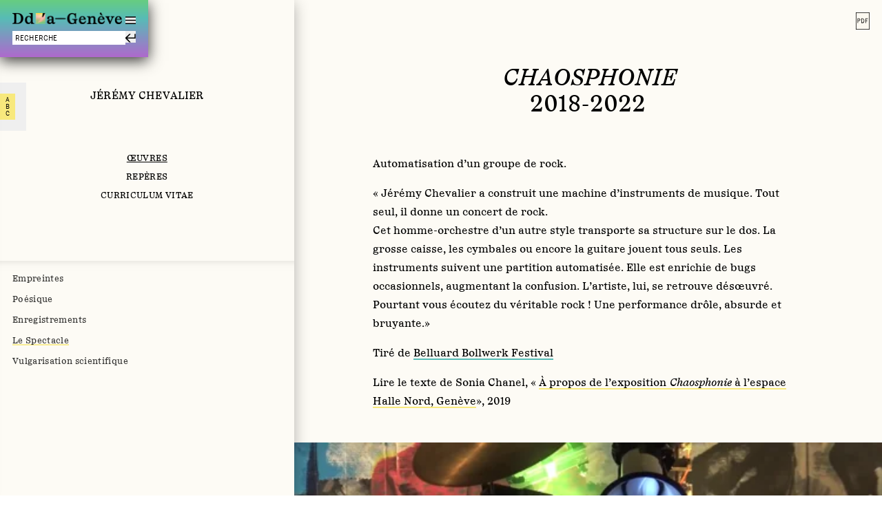

--- FILE ---
content_type: text/html; charset=UTF-8
request_url: https://dda-geneve.ch/fr/artistes/jeremy-chevalier/oeuvres/chaosphonie
body_size: 9834
content:
<!doctype html>
<html lang="fr" class="scroll-smooth scroll-pt-[65px]">

<head>
    <meta charset="utf-8">
    <meta name="viewport" content="width=device-width,initial-scale=1.0">

    <title>Chaosphonie | J&eacute;r&eacute;my Chevalier | DDA Gen&egrave;ve</title>
    <meta name="description" content="Automatisation d&rsquo;un groupe de rock. &laquo;&amp;#160;J&eacute;r&eacute;my Chevalier a construit une machine d&rsquo;instruments de musique. Tout seul, il donne un concert de rock. Cet homme-orchestre d&rsquo;un autre style transporte sa structure sur le dos. La grosse caisse, les cymbales ou encore la guitare [&hellip;]">
    <meta property="og:type" content="website">
    <meta property="og:title" content="Chaosphonie">
    <meta property="og:site_name" content="Documents d&rsquo;artistes Gen&egrave;ve">
    <meta property="og:url" content="https://dda-geneve.ch/fr/artistes/jeremy-chevalier/oeuvres/chaosphonie">
    <meta property="og:locale" content="fr_FR">
    <meta property="og:description" content="Automatisation d&rsquo;un groupe de rock. &laquo;&amp;#160;J&eacute;r&eacute;my Chevalier a construit une machine d&rsquo;instruments de musique. Tout seul, il donne un concert de rock. Cet homme-orchestre d&rsquo;un autre style transporte sa structure sur le dos. La grosse caisse, les cymbales ou encore la guitare [&hellip;]">
    <meta property="og:image" content="https://dda-geneve.ch/media/pages/artists/jeremy-chevalier/artworks/chaosphonie/2c378d6e18-1713076700/jeremy-chevalier-chaosphonie-04-photo-maud-pollien-1200x630-crop-1.jpg">
    <meta property="og:image:height" content="630">
    <meta property="og:image:width" content="1200">
    <meta property="og:image:type" content="image/jpeg">
    <meta name="twitter:card" content="summary_large_image">
    <meta name="twitter:title" content="Chaosphonie">
    <meta name="twitter:description" content="Automatisation d&rsquo;un groupe de rock. &laquo;&amp;#160;J&eacute;r&eacute;my Chevalier a construit une machine d&rsquo;instruments de musique. Tout seul, il donne un concert de rock. Cet homme-orchestre d&rsquo;un autre style transporte sa structure sur le dos. La grosse caisse, les cymbales ou encore la guitare [&hellip;]">
    <meta name="twitter:image" content="https://dda-geneve.ch/media/pages/artists/jeremy-chevalier/artworks/chaosphonie/2c378d6e18-1713076700/jeremy-chevalier-chaosphonie-04-photo-maud-pollien-1200x630-crop-1.jpg">
    <meta name="twitter:image:height" content="630">
    <meta name="twitter:image:width" content="1200">
    <meta name="twitter:image:type" content="image/jpeg">
    <link rel="apple-touch-icon" sizes="180x180" href="https://dda-geneve.ch/assets/images/icons/apple-touch-icon.png">
    <link rel="icon" type="image/png" sizes="32x32" href="https://dda-geneve.ch/assets/images/icons/favicon-32x32.png">
    <link rel="icon" type="image/png" sizes="16x16" href="https://dda-geneve.ch/assets/images/icons/favicon-16x16.png">
    <link rel="manifest" href="https://dda-geneve.ch/assets/images/icons/site.webmanifest">
    <link rel="shortcut icon" href="https://dda-geneve.ch/assets/images/icons/favicon.ico">
    <link rel="mask-icon" href="https://dda-geneve.ch/assets/images/icons/safari-pinned-tab.svg" color="#241f1f">
    <link rel="icon" name="msapplication-TileColor" content="#241f1f">
    <link rel="icon" name="msapplication-config" content="https://dda-geneve.ch/assets/images/icons/browserconfig.xml">
    <link rel="icon" name="theme-color" content="#ffffff">
    <link rel="canonical" href="https://dda-geneve.ch/fr/artistes/jeremy-chevalier/oeuvres/chaosphonie">
    <script type="application/ld+json">
    {
        "@context": "http://schema.org",
        "@type": "BreadcrumbList",
        "itemListElement": [
            {
                "@type": "ListItem",
                "position": 1,
                "name": "Documents d\u2019artistes Gen\u00e8ve",
                "item": "https://dda-geneve.ch/fr"
            },
            {
                "@type": "ListItem",
                "position": 2,
                "name": "Artistes",
                "item": "https://dda-geneve.ch/fr/artistes"
            },
            {
                "@type": "ListItem",
                "position": 3,
                "name": "J\u00e9r\u00e9my Chevalier",
                "item": "https://dda-geneve.ch/fr/artistes/jeremy-chevalier"
            },
            {
                "@type": "ListItem",
                "position": 4,
                "name": "\u0152uvres",
                "item": "https://dda-geneve.ch/fr/artistes/jeremy-chevalier/oeuvres"
            },
            {
                "@type": "ListItem",
                "position": 5,
                "name": "Chaosphonie",
                "item": "https://dda-geneve.ch/fr/artistes/jeremy-chevalier/oeuvres/chaosphonie"
            }
        ]
    }
    </script>
    <script type="application/ld+json">
    {
        "@context": "http://schema.org",
        "@type": "Organization",
        "name": "Documents d\u2019artistes Gen\u00e8ve",
        "alternateName": "DDA Gen\u00e8ve",
        "url": "https://dda-geneve.ch/fr",
        "email": "info@dda-geneve.ch",
        "logo": "https://dda-geneve.ch/assets/images/logo.png",
        "description": "Documents d\u2019artistes Gen\u00e8ve est une plateforme \u00e9ditoriale \u00e9volutive. DDA Gen\u00e8ve documente les pratiques d\u2019artistes travaillant dans le champ de l\u2019art contemporain \u00e0 Gen\u00e8ve, en Suisse. La plateforme fonctionne comme un index enrichi des pratiques artistiques de la r\u00e9gion.",
        "address": {
            "@type": "PostalAddress",
            "addressLocality": "Gen\u00e8ve, Suisse",
            "postalCode": "1203",
            "streetAddress": "Documents d'artistes Gen\u00e8ve, c/o Picto Espace de production artistique, Av. Ernest-Pictet 28"
        }
    }
    </script>
    <script type="application/ld+json">
    {
        "@context": "http://schema.org",
        "@type": "VisualArtwork",
        "name": "Chaosphonie",
        "description": "",
        "image": "https://dda-geneve.ch/media/pages/artists/jeremy-chevalier/artworks/chaosphonie/2c378d6e18-1713076700/jeremy-chevalier_chaosphonie_04_photo-maud-pollien.jpg",
        "artist": {
            "@type": "Person",
            "birthDate": "1983",
            "name": "J\u00e9r\u00e9my Chevalier",
            "alternateName": "",
            "image": "https://dda-geneve.ch/media/pages/artists/jeremy-chevalier/bcd6a8cf62-1757576458/il_ne_reste_plus_qua_danser.jpg",
            "url": "https://dda-geneve.ch/fr/artistes/jeremy-chevalier"
        }
    }
    </script>

    <script src="https://dda-geneve.ch/assets/libs/flickity/flickity.pkgd.min.js?v=1673518263"></script>    <link href="https://dda-geneve.ch/assets/libs/flickity/flickity.css?v=1673516360" rel="stylesheet">    <script src="https://dda-geneve.ch/assets/libs/isotope/isotope.min.js?v=1671538728"></script>
    <link href="https://dda-geneve.ch/assets/css/styles.css?v=1747732834" rel="stylesheet">    <script defer src="https://dda-geneve.ch/assets/js/index.js?v=1723716259"></script>
    <script src="https://unpkg.com/masonry-layout@4/dist/masonry.pkgd.min.js"></script>
    <script src="https://polyfill.io/v3/polyfill.min.js?features=fetch%2CPromise%2CPromise.prototype.finally%2CArray.prototype.map"></script>
    <meta name="google-site-verification" content="sl1PlmWjaJsJg7mwwMJu88xNvO1OKGekMESg2oY__0c" />
    <!-- <script src="//unpkg.com/alpinejs" defer></script> -->
</head>


<body>
  <header x-data="{ opened: false }" class="site-menu w-[260px] md:w-[215px] bgmenu shadow-basic fixed z-20 print:hidden  nohomepage noopened" :class="{ 'opened' : opened , 'noopened' : !opened}" @scroll.window="opened = false" >
  <div class="site-menu_wrap">
  <div class="flex flex-col relative h-full">
      <div class="flex flex-wrap justify-between site-menu_wrap-logo">
        <div class="w-[calc(100%-20px)] svg-max-w-full ">
          <p><a href="https://dda-geneve.ch/fr" title="Accéder à la page d'accueil">
 <span class="logo-normal block">
      <img src="https://dda-geneve.ch/assets/images/logo.png"  alt="Logo Documents d’artistes Genève (DDA Genève)" />
</span>
<span class="logo-lite block">
    <img src="https://dda-geneve.ch/assets/images/logo-lite.png"  alt="Logo version compact Documents d’artistes Genève (DDA Genève)" />
</span>	
</a></p>        </div>
        <button type="button" @click="opened = !opened">
            <template x-if="opened">
            <svg enable-background="new 0 0 13 13" height="13" viewBox="0 0 13 13" width="13" xmlns="http://www.w3.org/2000/svg"><path d="m13 1.1-1.1-1.1-5.4 5.4-5.4-5.4-1.1 1.1 5.4 5.4-5.4 5.4 1.1 1.1 5.4-5.4 5.4 5.4 1.1-1.1-5.4-5.4z" fill="#020202"/></svg>            </template>
            <template x-if="!opened">
            <svg enable-background="new 0 0 14.699 11.899" height="11.899" viewBox="0 0 14.699 11.899" width="14.699" xmlns="http://www.w3.org/2000/svg"><g fill="#020202"><path d="m0 0h14.699v1.7h-14.699z"/><path d="m0 5.1h14.699v1.7h-14.699z"/><path d="m0 10.2h14.699v1.699h-14.699z"/></g></svg>            </template>
        </button>
      </div>

    <div class="site-menu_wrap-nav grow flex flex-col justify-between overflow-hidden transition-all duration-500 ease-in-out flex flex-col">
    <nav class="pt-[50px]">  
              <ul class="contents md:block title-m">
                        <li>
                <a href="https://dda-geneve.ch/fr/artistes" title="Artistes" class="hover:underline underline">
                  <span>Artistes</span>
                </a>
              </li>
                        <li>
                <a href="https://dda-geneve.ch/fr/regards" title="Regards" class="hover:underline ">
                  <span>Regards</span>
                </a>
              </li>
                        <li>
                <a href="https://dda-geneve.ch/fr/a-propos" title="À propos" class="hover:underline ">
                  <span>À propos</span>
                </a>
              </li>
            
        </ul>
      </nav>



        </div>
          <div class="site-menu_wrap-search pt-3 md:pt-2.5">
      <form id="search-form" action="https://dda-geneve.ch/fr/recherche" autocomplete="off" class="w-full">
  <div class="flex flex-wrap justify-between items-start w-full gap-1">
    <input type="search" name="q" value="" class="grow appearance-none md:text-sm py-0.5 px-1 text-2xs md:text-xs font-sans tracking-wide placeholder:text-black placeholder:uppercase w-[calc(100%-20px)] " placeholder="Recherche" spellcheck="false">
      <button type="submit" title="lancer une recherche" class="pt-1">
        <svg enable-background="new 0 0 14.8 12.7" height="12.7" viewBox="0 0 14.8 12.7" width="14.8" xmlns="http://www.w3.org/2000/svg"><path d="m14.6.2h-1.5v5.2h-10.5l5.1-5.2h-2.2l-5.5 5.4v1.1l5.5 5.4h2.2l-5.1-5.2h12v-.4z" fill="#020202"/></svg>      </button>
  </div>
</form>

      </div>
          </div>
  </div>

</header>  <main class="relative grow flex flex-col min-h-screen" role="main" x-data>
  <div class="md:relative flex flex-col md:flex-row md:grow md:flex-wrap"  x-data="{ catopened: false, landmarksopened: false }">
 
    <div class="md:pl-1/3 bg-grayContent w-full  print:p-0 order-last">
        <div class="hidden print:block text-center title-m pb-[28px] md:pb-[70px]">Jérémy Chevalier<br>Œuvres</div>
          <header class="container text-center pt-[54px] md:pt-[92px]  mb-2.5  md:pb-[46px] print:p-0">
    <h1 class="m-0  title-xl "><em>Chaosphonie</em> <span class="block">2018-2022</span></h1>
      </header>
        
  <div class="text-container">
            
      <div class="container py-0 mb-[28px]  lg:mb-[46px]">
         <div class="mx-[35px] md:ml-auto md:mr-auto md:max-w-[625px]">
          <div class="">

            
  <div class="text">
    <p>Automatisation d’un groupe de rock.</p>
<p>«&#160;Jérémy Chevalier a construit une machine d’instruments de musique. Tout seul, il donne un concert de rock.<br />
Cet homme-orchestre d’un autre style transporte sa structure sur le dos. La grosse caisse, les cymbales ou encore la guitare jouent tous seuls. Les instruments suivent une partition automatisée. Elle est enrichie de bugs occasionnels, augmentant la confusion. L’artiste, lui, se retrouve désœuvré. Pourtant vous écoutez du véritable rock&#160;! Une performance drôle, absurde et bruyante.»</p>
<p>Tiré de <a href="https://2019.belluard.ch/fr/festival-2019/programme/Chaosphonie-1282/" rel="noopener noreferrer" target="_blank">Belluard Bollwerk Festival</a></p>
<p>Lire le texte de Sonia Chanel, «&#160;<a href="https://dda-geneve.ch/fr/artistes/jeremy-chevalier/reperes/textes/chaosphonie-sonia-chanel">&Agrave; propos de l&rsquo;exposition <em>Chaosphonie</em> &agrave; l&rsquo;espace Halle Nord, Gen&egrave;ve</a>», 2019</p>  </div>
          </div>
        </div>
                </div>
                  
      <div class=" mb-[28px]  lg:mb-[46px]">
         <div class="">
          <div class="">

              <figure class='unstyled'>
    <div x-data='iframe'><iframe src="https://player.vimeo.com/video/835568530?app_id=122963" width="426" height="240" frameborder="0" allow="autoplay; fullscreen; picture-in-picture" allowfullscreen="" title="DDA-Genève_Jérémy Chevalier_Chaosphonie_2020" referrerpolicy="strict-origin-when-cross-origin"></iframe></div>
    
  <div class="flex flex-col justify-center mt-2.5">
    <figcaption class="">
      
<div class="text-center legend">
                <p>Jérémy Chevalier</p><p>Teaser vidéo de la performance<em> Chaosphonie,</em> 2020, festival Le Grand V, Virieu-le-Grand, France</p><p>Performance</p><p>Durée 30 min</p>          </div>
    </figcaption>
  </div>
  </figure>

          </div>
        </div>
                </div>
                  
      <div class=" mb-[28px]  lg:mb-[46px]">
         <div class="">
          <div class="">

            

      
  <div x-data="carousel({pageDots:false, adaptiveHeight:true, cellAlign: 'center', prevNextButtons: false})" class="row-2.5">

    <div class="relative">
      <div class="carousel print:hidden" x-ref="container">
                                        <figure class="unstyled carousel-cell w-full w-full">
    <div>
      <div class="relative ">
          <img class="max-h-[680px] mx-auto " src="https://dda-geneve.ch/media/pages/artists/jeremy-chevalier/artworks/chaosphonie/b93cb942b1-1713076700/jeremy-chevalier-chaosphonie-06-photo-timo-ullman-1280x960.jpg" srcset="https://dda-geneve.ch/media/pages/artists/jeremy-chevalier/artworks/chaosphonie/b93cb942b1-1713076700/jeremy-chevalier-chaosphonie-06-photo-timo-ullman-800x600.jpg 600w, https://dda-geneve.ch/media/pages/artists/jeremy-chevalier/artworks/chaosphonie/b93cb942b1-1713076700/jeremy-chevalier-chaosphonie-06-photo-timo-ullman-1200x900.jpg 800w, https://dda-geneve.ch/media/pages/artists/jeremy-chevalier/artworks/chaosphonie/b93cb942b1-1713076700/jeremy-chevalier-chaosphonie-06-photo-timo-ullman-1800x1350.jpg 1200w, https://dda-geneve.ch/media/pages/artists/jeremy-chevalier/artworks/chaosphonie/b93cb942b1-1713076700/jeremy-chevalier-chaosphonie-06-photo-timo-ullman-2400x1800.jpg 1600w" width="1280" height="853" alt="" data-id="artists/jeremy-chevalier/artworks/chaosphonie/jeremy-chevalier_chaosphonie_06_photo-timo-ullman.jpg" data-image-id="artists/jeremy-chevalier/artworks/chaosphonie/jeremy-chevalier_chaosphonie_06_photo-timo-ullman.jpg">
                  
<button class="block absolute inset-0 w-full bg-white opacity-0 hover:opacity-10 focus:opacity-10" x-data @click='$dispatch("open-lightbox", {image: "artists\/jeremy-chevalier\/artworks\/chaosphonie\/jeremy-chevalier_chaosphonie_06_photo-timo-ullman.jpg", container: "#container"})' title="Ouvrir en plein écran">
</button>              </div>
              
  <div class="flex flex-col justify-center mt-2.5">
    <figcaption class="">
      
<div class="text-center legend">
                <p>Jérémy Chevalier</p><p><em>Chaosphonie</em>, 2022</p><p>Performance, 30 min</p><p>PERFORM@PFEFFERBERG, Meinblau Projektraum, Berlin, Allemagne</p><p>Photo © Timo Ullman</p>          </div>
    </figcaption>
  </div>
          </div>
  </figure>
                                                    <figure class="unstyled carousel-cell w-full w-full">
    <div>
      <div class="relative ">
          <img class="max-h-[680px] mx-auto " src="https://dda-geneve.ch/media/pages/artists/jeremy-chevalier/artworks/chaosphonie/2c378d6e18-1713076700/jeremy-chevalier-chaosphonie-04-photo-maud-pollien-1280x960.jpg" srcset="https://dda-geneve.ch/media/pages/artists/jeremy-chevalier/artworks/chaosphonie/2c378d6e18-1713076700/jeremy-chevalier-chaosphonie-04-photo-maud-pollien-800x600.jpg 600w, https://dda-geneve.ch/media/pages/artists/jeremy-chevalier/artworks/chaosphonie/2c378d6e18-1713076700/jeremy-chevalier-chaosphonie-04-photo-maud-pollien-1200x900.jpg 800w, https://dda-geneve.ch/media/pages/artists/jeremy-chevalier/artworks/chaosphonie/2c378d6e18-1713076700/jeremy-chevalier-chaosphonie-04-photo-maud-pollien-1800x1350.jpg 1200w, https://dda-geneve.ch/media/pages/artists/jeremy-chevalier/artworks/chaosphonie/2c378d6e18-1713076700/jeremy-chevalier-chaosphonie-04-photo-maud-pollien-2400x1800.jpg 1600w" width="748" height="960" alt="" data-id="artists/jeremy-chevalier/artworks/chaosphonie/jeremy-chevalier_chaosphonie_04_photo-maud-pollien.jpg" data-image-id="artists/jeremy-chevalier/artworks/chaosphonie/jeremy-chevalier_chaosphonie_04_photo-maud-pollien.jpg">
                  
<button class="block absolute inset-0 w-full bg-white opacity-0 hover:opacity-10 focus:opacity-10" x-data @click='$dispatch("open-lightbox", {image: "artists\/jeremy-chevalier\/artworks\/chaosphonie\/jeremy-chevalier_chaosphonie_04_photo-maud-pollien.jpg", container: "#container"})' title="Ouvrir en plein écran">
</button>              </div>
              
  <div class="flex flex-col justify-center mt-2.5">
    <figcaption class="">
      
<div class="text-center legend">
                <p>Jérémy Chevalier</p><p><em>Chaosphonie</em>, 2018</p><p>Performance, 30 min</p><p>Halle Nord, Genève, Suisse</p><p>Photo © Maud Pollien</p>          </div>
    </figcaption>
  </div>
          </div>
  </figure>
                                                    <figure class="unstyled carousel-cell w-full w-full">
    <div>
      <div class="relative ">
          <img class="max-h-[680px] mx-auto " src="https://dda-geneve.ch/media/pages/artists/jeremy-chevalier/artworks/chaosphonie/f0b04eeb67-1713076700/jeremy-chevalier-chaosphonie-05-photo-maud-pollien-1280x960.jpg" srcset="https://dda-geneve.ch/media/pages/artists/jeremy-chevalier/artworks/chaosphonie/f0b04eeb67-1713076700/jeremy-chevalier-chaosphonie-05-photo-maud-pollien-800x600.jpg 600w, https://dda-geneve.ch/media/pages/artists/jeremy-chevalier/artworks/chaosphonie/f0b04eeb67-1713076700/jeremy-chevalier-chaosphonie-05-photo-maud-pollien-1200x900.jpg 800w, https://dda-geneve.ch/media/pages/artists/jeremy-chevalier/artworks/chaosphonie/f0b04eeb67-1713076700/jeremy-chevalier-chaosphonie-05-photo-maud-pollien-1800x1350.jpg 1200w, https://dda-geneve.ch/media/pages/artists/jeremy-chevalier/artworks/chaosphonie/f0b04eeb67-1713076700/jeremy-chevalier-chaosphonie-05-photo-maud-pollien-2400x1800.jpg 1600w" width="1280" height="960" alt="" data-id="artists/jeremy-chevalier/artworks/chaosphonie/jeremy-chevalier_chaosphonie_05_photo-maud-pollien.jpg" data-image-id="artists/jeremy-chevalier/artworks/chaosphonie/jeremy-chevalier_chaosphonie_05_photo-maud-pollien.jpg">
                  
<button class="block absolute inset-0 w-full bg-white opacity-0 hover:opacity-10 focus:opacity-10" x-data @click='$dispatch("open-lightbox", {image: "artists\/jeremy-chevalier\/artworks\/chaosphonie\/jeremy-chevalier_chaosphonie_05_photo-maud-pollien.jpg", container: "#container"})' title="Ouvrir en plein écran">
</button>              </div>
              
  <div class="flex flex-col justify-center mt-2.5">
    <figcaption class="">
      
<div class="text-center legend">
                <p>Jérémy Chevalier</p><p><em>Chaosphonie</em>, 2018</p><p>Performance, 30 min</p><p>Halle Nord, Genève, Suisse</p><p>Photo © Maud Pollien</p>          </div>
    </figcaption>
  </div>
          </div>
  </figure>
                                                    <figure class="unstyled carousel-cell w-full w-full">
    <div>
      <div class="relative ">
          <img class="max-h-[680px] mx-auto " src="https://dda-geneve.ch/media/pages/artists/jeremy-chevalier/artworks/chaosphonie/330be4214e-1713076700/jeremy-chevalier-chaosphonie-01-photo-pierre-yves-massot-belluard-festival-1280x960.jpg" srcset="https://dda-geneve.ch/media/pages/artists/jeremy-chevalier/artworks/chaosphonie/330be4214e-1713076700/jeremy-chevalier-chaosphonie-01-photo-pierre-yves-massot-belluard-festival-800x600.jpg 600w, https://dda-geneve.ch/media/pages/artists/jeremy-chevalier/artworks/chaosphonie/330be4214e-1713076700/jeremy-chevalier-chaosphonie-01-photo-pierre-yves-massot-belluard-festival-1200x900.jpg 800w, https://dda-geneve.ch/media/pages/artists/jeremy-chevalier/artworks/chaosphonie/330be4214e-1713076700/jeremy-chevalier-chaosphonie-01-photo-pierre-yves-massot-belluard-festival-1800x1350.jpg 1200w, https://dda-geneve.ch/media/pages/artists/jeremy-chevalier/artworks/chaosphonie/330be4214e-1713076700/jeremy-chevalier-chaosphonie-01-photo-pierre-yves-massot-belluard-festival-2400x1800.jpg 1600w" width="1280" height="853" alt="" data-id="artists/jeremy-chevalier/artworks/chaosphonie/jeremy-chevalier_chaosphonie_01-photo-pierre-yves-massot-belluard-festival.jpg" data-image-id="artists/jeremy-chevalier/artworks/chaosphonie/jeremy-chevalier_chaosphonie_01-photo-pierre-yves-massot-belluard-festival.jpg">
                  
<button class="block absolute inset-0 w-full bg-white opacity-0 hover:opacity-10 focus:opacity-10" x-data @click='$dispatch("open-lightbox", {image: "artists\/jeremy-chevalier\/artworks\/chaosphonie\/jeremy-chevalier_chaosphonie_01-photo-pierre-yves-massot-belluard-festival.jpg", container: "#container"})' title="Ouvrir en plein écran">
</button>              </div>
              
  <div class="flex flex-col justify-center mt-2.5">
    <figcaption class="">
      
<div class="text-center legend">
                <p>Jérémy Chevalier</p><p><em>Chaosphonie</em>, 2019</p><p>Durée 30 min</p><p>Performance au Belluard Festival, Fribourg, Suisse</p><p>Photo © Pierre-Yves Massot</p>          </div>
    </figcaption>
  </div>
          </div>
  </figure>
                                                    <figure class="unstyled carousel-cell w-full w-full">
    <div>
      <div class="relative ">
          <img class="max-h-[680px] mx-auto " src="https://dda-geneve.ch/media/pages/artists/jeremy-chevalier/artworks/chaosphonie/c6b8ae629c-1713076700/jeremy-chevalier-chaosphonie-02-photo-jeremy-chevalier-1280x960.jpg" srcset="https://dda-geneve.ch/media/pages/artists/jeremy-chevalier/artworks/chaosphonie/c6b8ae629c-1713076700/jeremy-chevalier-chaosphonie-02-photo-jeremy-chevalier-800x600.jpg 600w, https://dda-geneve.ch/media/pages/artists/jeremy-chevalier/artworks/chaosphonie/c6b8ae629c-1713076700/jeremy-chevalier-chaosphonie-02-photo-jeremy-chevalier-1200x900.jpg 800w, https://dda-geneve.ch/media/pages/artists/jeremy-chevalier/artworks/chaosphonie/c6b8ae629c-1713076700/jeremy-chevalier-chaosphonie-02-photo-jeremy-chevalier-1800x1350.jpg 1200w, https://dda-geneve.ch/media/pages/artists/jeremy-chevalier/artworks/chaosphonie/c6b8ae629c-1713076700/jeremy-chevalier-chaosphonie-02-photo-jeremy-chevalier-2400x1800.jpg 1600w" width="638" height="960" alt="" data-id="artists/jeremy-chevalier/artworks/chaosphonie/jeremy-chevalier_chaosphonie_02_photo-jeremy-chevalier.jpg" data-image-id="artists/jeremy-chevalier/artworks/chaosphonie/jeremy-chevalier_chaosphonie_02_photo-jeremy-chevalier.jpg">
                  
<button class="block absolute inset-0 w-full bg-white opacity-0 hover:opacity-10 focus:opacity-10" x-data @click='$dispatch("open-lightbox", {image: "artists\/jeremy-chevalier\/artworks\/chaosphonie\/jeremy-chevalier_chaosphonie_02_photo-jeremy-chevalier.jpg", container: "#container"})' title="Ouvrir en plein écran">
</button>              </div>
              
  <div class="flex flex-col justify-center mt-2.5">
    <figcaption class="">
      
<div class="text-center legend">
                <p>Jérémy Chevalier</p><p><em>Chaosphonie (Prototype)</em>, 2018</p><p>Photo © Jérémy Chevalier</p>          </div>
    </figcaption>
  </div>
          </div>
  </figure>
                                  </div>

      <div class="hidden print:block print:break-before-page">
          <figure class="unstyled carousel-cell w-full w-full">
    <div>
      <div class="relative ">
          <img class="max-h-[680px] mx-auto " src="https://dda-geneve.ch/media/pages/artists/jeremy-chevalier/artworks/chaosphonie/b93cb942b1-1713076700/jeremy-chevalier-chaosphonie-06-photo-timo-ullman-1280x960.jpg" srcset="https://dda-geneve.ch/media/pages/artists/jeremy-chevalier/artworks/chaosphonie/b93cb942b1-1713076700/jeremy-chevalier-chaosphonie-06-photo-timo-ullman-800x600.jpg 600w, https://dda-geneve.ch/media/pages/artists/jeremy-chevalier/artworks/chaosphonie/b93cb942b1-1713076700/jeremy-chevalier-chaosphonie-06-photo-timo-ullman-1200x900.jpg 800w, https://dda-geneve.ch/media/pages/artists/jeremy-chevalier/artworks/chaosphonie/b93cb942b1-1713076700/jeremy-chevalier-chaosphonie-06-photo-timo-ullman-1800x1350.jpg 1200w, https://dda-geneve.ch/media/pages/artists/jeremy-chevalier/artworks/chaosphonie/b93cb942b1-1713076700/jeremy-chevalier-chaosphonie-06-photo-timo-ullman-2400x1800.jpg 1600w" width="1280" height="853" alt="" data-id="artists/jeremy-chevalier/artworks/chaosphonie/jeremy-chevalier_chaosphonie_06_photo-timo-ullman.jpg" data-image-id="artists/jeremy-chevalier/artworks/chaosphonie/jeremy-chevalier_chaosphonie_06_photo-timo-ullman.jpg">
                  
<button class="block absolute inset-0 w-full bg-white opacity-0 hover:opacity-10 focus:opacity-10" x-data @click='$dispatch("open-lightbox", {image: "artists\/jeremy-chevalier\/artworks\/chaosphonie\/jeremy-chevalier_chaosphonie_06_photo-timo-ullman.jpg", container: "#container"})' title="Ouvrir en plein écran">
</button>              </div>
              
  <div class="flex flex-col justify-center mt-2.5">
    <figcaption class="">
      
<div class="text-center legend">
                <p>Jérémy Chevalier</p><p><em>Chaosphonie</em>, 2022</p><p>Performance, 30 min</p><p>PERFORM@PFEFFERBERG, Meinblau Projektraum, Berlin, Allemagne</p><p>Photo © Timo Ullman</p>          </div>
    </figcaption>
  </div>
          </div>
  </figure>
      </div>

              <template x-if="loaded">
          <div class="flex justify-center gap-x-1 pt-2  pb-1 print:hidden">
                          <div class="flex gap-x-1" >
  <button @click="prev()" class="p-1"><svg enable-background="new 0 0 8.8 5.9" height="5.9" viewBox="0 0 8.8 5.9" width="8.8" xmlns="http://www.w3.org/2000/svg"><path d="m1.6 3.4 2.5 2.5h-1.4l-2.7-2.6v-.6l2.7-2.7h1.3l-2.4 2.5h7.2v.9z" fill="#020202"/></svg><span class="sr-only">précécente</span></button>
  

<div x-ref="counter" class="font-sans legend inline-flex ">
    <div x-show="total != 1"><span x-text="count"></span> / <span x-text="total"></span></div>
</div>

  <button @click="next()" class="p-1"><svg enable-background="new 0 0 8.7 5.9" height="5.9" viewBox="0 0 8.7 5.9" width="8.7" xmlns="http://www.w3.org/2000/svg"><path d="m7.2 2.5-2.5-2.5h1.3l2.7 2.7v.6l-2.6 2.6h-1.4l2.5-2.5h-7.2v-.9z" fill="#020202"/></svg><span class="sr-only">suivante</span></button>
</div>                                  </div>
        </template>
          </div>

          <div class="flex justify-center pb-1">
        <div x-ref="captions" x-show="captionsHtml" x-html="captionsHtml" class="lg:flex break-words"></div>
      </div>
    
  </div>
            </div>
        </div>
                </div>
                </div>



                 
        <nav class="print:hidden p-3.5 md:p-[18px]" aria-label="navigation">
	<ul class="flex flex-col md:flex-row gap-2 ">
				<li class="mr-auto"><a href="https://dda-geneve.ch/fr/artistes/jeremy-chevalier/oeuvres/if-only-birds-could-understand-alvin-lucier"  title="If only birds could understand Alvin Lucier" aria-label="Précédent"  class="flex gap-2 items-center text-[12.5px]"><span class="relative top-[1px]"><svg enable-background="new 0 0 8.8 5.9" height="5.9" viewBox="0 0 8.8 5.9" width="8.8" xmlns="http://www.w3.org/2000/svg"><path d="m1.6 3.4 2.5 2.5h-1.4l-2.7-2.6v-.6l2.7-2.7h1.3l-2.4 2.5h7.2v.9z" fill="#020202"/></svg></span><span>Précédent</span> <span  class="sr-only">If only birds could understand Alvin Lucier</span></a></li>
						<li class="ml-auto"><a  class="flex gap-2 items-center text-[12.5px]" href="https://dda-geneve.ch/fr/artistes/jeremy-chevalier/oeuvres/scratched-record" title="Scratched records" aria-label="Suivant"><span>Suivant</span> <span class="sr-only">Scratched records</span> <span class="relative top-[1px]"><svg enable-background="new 0 0 8.7 5.9" height="5.9" viewBox="0 0 8.7 5.9" width="8.7" xmlns="http://www.w3.org/2000/svg"><path d="m7.2 2.5-2.5-2.5h1.3l2.7 2.7v.6l-2.6 2.6h-1.4l2.5-2.5h-7.2v-.9z" fill="#020202"/></svg></span></a></li>
			</ul>
</nav>




        <div class="controls absolute top-[18px] right-[18px] z-10  w-[20px] hidden lg:block print:hidden print:w-0 print:h-0 print:opacity-0 print:static ">
      <button type="button" id="generate"  onclick="window.print()" class="w-full svg-w-full">
        <span class="sr-only">Télécharger</span>
        <svg enable-background="new 0 0 21 26" height="26" viewBox="0 0 21 26" width="21" xmlns="http://www.w3.org/2000/svg"><path d="m0 0h21v26h-21z" fill="#fcf9f1"/><g transform="translate(1194 34)"><path d="m-1194-34h21v26h-21z" fill="none"/><path d="m-1173-8h-21v-26h21zm-20.2-.8h19.5v-24.5h-19.5z" fill="#020202"/></g><g fill="#020202"><path d="m2.5 16v-6.8h2.2c.7 0 1.2.2 1.5.5.4.4.6.9.6 1.4s-.2 1.1-.6 1.4c-.3.3-.8.5-1.5.5h-1.3v3zm2.1-3.7c.5 0 .8-.1 1-.3s.3-.5.3-.9c0-.3-.1-.7-.3-.9s-.4-.3-1-.3h-1.2v2.4z"/><path d="m8.4 16v-6.8h1.9c.7 0 1.101.1 1.4.4.8.5 1.2 1.6 1.2 3.1 0 1.399-.4 2.5-1.2 3.1-.4.2-.8.4-1.4.4h-1.9zm1.8-.8c.5 0 .8-.101 1.1-.3.5-.4.8-1.301.8-2.4 0-1.1-.3-2-.8-2.4-.2-.2-.5-.3-1.1-.3h-1v5.3h1z"/><path d="m14.7 16v-6.8h3.8v.8h-2.9v2.3h2.1v.7h-2.1v3z"/></g></svg>      </button>
</div>    </div>

     <div class="grow md:w-1/3 md:fixed md:top-0 md:left-0 bg-grayContent md:h-screen  md:min-h-screen  md:shadow-basiclite z-10 md:flex md:flex-col print:hidden">
      <div class="ratio-53 xs:ratio-none xs:min-h-[300px] md:min-h-fit relative md:pb-[70px]">
  <div class="wrapper pt-[70px] md:pt-[125px]  md:px-10 text-center absolute md:static top-0" > 

    <p class="title-m pb-[28px] md:pb-[70px]"><a href="https://dda-geneve.ch/fr/artistes/jeremy-chevalier/oeuvres">Jérémy Chevalier</a></p>

    




    <nav class="">
      <ul class="legend uppercase flex flex-warp md:block justify-center leading-tight ">
                        <li class="px-2 md:mb-3 last:mb-0">
          <a href="https://dda-geneve.ch/fr/artistes/jeremy-chevalier/oeuvres" title="Œuvres" class="hover:underline underline"><span>Œuvres</span></a>
                          </li>
                        <li class="px-2 md:mb-3 last:mb-0">
          <a href="https://dda-geneve.ch/fr/artistes/jeremy-chevalier/reperes" title="Repères" class="hover:underline "><span>Repères</span></a>
                      <span class="hidden">
                    <span class="block mb-[2px]">↓</span>
                    <ul class="leading-[0.9] legend">
                     <li><a href="https://dda-geneve.ch/fr/artistes/jeremy-chevalier/reperes" class="highlight font-sans " ><span class="px-1.5">Présentation</span></a></li>
                                         <li><a href="https://dda-geneve.ch/fr/artistes/jeremy-chevalier/reperes/textes/revolutions" class="highlight font-sans
                      " ><span class="px-1.5">Écrits</span></a></li>
                                                            </ul>
          </span>
                          </li>
                        <li class="px-2 md:mb-3 last:mb-0">
          <a href="https://dda-geneve.ch/fr/artistes/jeremy-chevalier/cv" title="Curriculum Vitae" class="hover:underline "><span>Curriculum Vitae</span></a>
                          </li>
                        </li>
        
      </ul>
    </nav>
      
                        <div class="mt-[28px]  md:hidden justify-center " >
            <ul class="flex justify-center">
                          <li><button class="legend uppercase font-sans px-2 py-1  mx-3 hover:bg-yellow" @click="catopened = !catopened, landmarksopened = false" :class="catopened ? 'bg-yellow' : '' "><span ></span></button></li>
                                                  </ul>
          </div>
      
        </div>


<div x-data="{ listartist: false }">

<div class="z-10 absolute top-[120px] right-0 md:right-[auto] md:left-0" >
      <button @click="listartist = !listartist" class="py-4 pl-4 md:pl-0 md:pr-4" >
      <span class="block py-1 text-center bg-yellow uppercase font-sans legend leading-none text-[10px]">
      <span class="block px-2">A</span>
      <span class="block px-2">B</span>
      <span class="block px-2">C</span>
      </span>
      </button>
  </div>

<aside class="listartist grow md:shadow-basiclite z-[100] fixed top-0 right-0 md:left-0 md:right-auto bg-yellow h-screen overflow  md:w-1/3 w-full" :class="listartist ? 'opened' : ''">
  <div class="px-[14px] pt-[14px] z-10 absolute top-0 right-0">
      <button @click="listartist = !listartist" class="h-[14px] w-[14px] svg-max-w-full "><svg enable-background="new 0 0 13 13" height="13" viewBox="0 0 13 13" width="13" xmlns="http://www.w3.org/2000/svg"><path d="m13 1.1-1.1-1.1-5.4 5.4-5.4-5.4-1.1 1.1 5.4 5.4-5.4 5.4 1.1 1.1 5.4-5.4 5.4 5.4 1.1-1.1-5.4-5.4z" fill="#020202"/></svg></button>
  </div>
  <div class="overflow-x-hidden overflow-auto h-screen">
    <div class="wrapper pt-[70px] mb-3 md:mb-0 md:pt-[125px] md:px-10 text-center">
      <p class="title-m mb-[28px] md:mb-[14px]">Artistes</p>
    </div>
    <nav class="w-full grow bg-yellow">
      <div class="wrapper px-10">
        <div class="text-center">
          <div class="pb-2.5">
                                                                          <h2  class="uppercase font-sans legend mb-1.5">a</h2>
            <ul>
                            <li class="row-1.5"><a href="https://dda-geneve.ch/fr/artistes/yvan-alvarez" class="hover:underline">Yvan Alvarez</a></li>
                                                              </ul>
          </div>
          <div class="pb-2.5">
                                        <h2  class="uppercase font-sans legend mb-1.5">b</h2>
            <ul>
                            <li class="row-1.5"><a href="https://dda-geneve.ch/fr/artistes/omar-ba" class="hover:underline">Omar Ba</a></li>
                                                    <li class="row-1.5"><a href="https://dda-geneve.ch/fr/artistes/josse-bailly-fanart" class="hover:underline">Josse Bailly Fanart 🍖😱🤮👻💩👽🕸🦇</a></li>
                                                    <li class="row-1.5"><a href="https://dda-geneve.ch/fr/artistes/mabe-bethonico" class="hover:underline">Mabe Bethônico</a></li>
                                                    <li class="row-1.5"><a href="https://dda-geneve.ch/fr/artistes/anne-blanchet" class="hover:underline">Anne Blanchet</a></li>
                                                    <li class="row-1.5"><a href="https://dda-geneve.ch/fr/artistes/alan-bogana" class="hover:underline">Alan Bogana</a></li>
                                                              </ul>
          </div>
          <div class="pb-2.5">
                                        <h2  class="uppercase font-sans legend mb-1.5">c</h2>
            <ul>
                            <li class="row-1.5"><a href="https://dda-geneve.ch/fr/artistes/jeremy-chevalier" class="hover:underline">Jérémy Chevalier</a></li>
                                                    <li class="row-1.5"><a href="https://dda-geneve.ch/fr/artistes/collectif-fact" class="hover:underline">collectif_fact</a></li>
                                                              </ul>
          </div>
          <div class="pb-2.5">
                                        <h2  class="uppercase font-sans legend mb-1.5">e</h2>
            <ul>
                            <li class="row-1.5"><a href="https://dda-geneve.ch/fr/artistes/giulia-essyad" class="hover:underline">Giulia Essyad</a></li>
                                                              </ul>
          </div>
          <div class="pb-2.5">
                                        <h2  class="uppercase font-sans legend mb-1.5">f</h2>
            <ul>
                            <li class="row-1.5"><a href="https://dda-geneve.ch/fr/artistes/laurent-faulon" class="hover:underline">Laurent Faulon</a></li>
                                                              </ul>
          </div>
          <div class="pb-2.5">
                                        <h2  class="uppercase font-sans legend mb-1.5">g</h2>
            <ul>
                            <li class="row-1.5"><a href="https://dda-geneve.ch/fr/artistes/veronique-goel" class="hover:underline">Véronique Goël</a></li>
                                                              </ul>
          </div>
          <div class="pb-2.5">
                                        <h2  class="uppercase font-sans legend mb-1.5">h</h2>
            <ul>
                            <li class="row-1.5"><a href="https://dda-geneve.ch/fr/artistes/tito-honegger" class="hover:underline">Tito Honegger</a></li>
                                                    <li class="row-1.5"><a href="https://dda-geneve.ch/fr/artistes/lauren-huret" class="hover:underline">Lauren Huret</a></li>
                                                              </ul>
          </div>
          <div class="pb-2.5">
                                        <h2  class="uppercase font-sans legend mb-1.5">j</h2>
            <ul>
                            <li class="row-1.5"><a href="https://dda-geneve.ch/fr/artistes/alexandre-joly" class="hover:underline">Alexandre Joly</a></li>
                                                    <li class="row-1.5"><a href="https://dda-geneve.ch/fr/artistes/pauline-julier" class="hover:underline">Pauline Julier</a></li>
                                                              </ul>
          </div>
          <div class="pb-2.5">
                                        <h2  class="uppercase font-sans legend mb-1.5">k</h2>
            <ul>
                            <li class="row-1.5"><a href="https://dda-geneve.ch/fr/artistes/camille-kaiser" class="hover:underline">Camille Kaiser</a></li>
                                                    <li class="row-1.5"><a href="https://dda-geneve.ch/fr/artistes/klara-kuchta" class="hover:underline">Klara Kuchta</a></li>
                                                    <li class="row-1.5"><a href="https://dda-geneve.ch/fr/artistes/andreas-kressig" class="hover:underline">Andreas Kressig</a></li>
                                                              </ul>
          </div>
          <div class="pb-2.5">
                                        <h2  class="uppercase font-sans legend mb-1.5">l</h2>
            <ul>
                            <li class="row-1.5"><a href="https://dda-geneve.ch/fr/artistes/jerome-leuba" class="hover:underline">Jérôme Leuba</a></li>
                                                    <li class="row-1.5"><a href="https://dda-geneve.ch/fr/artistes/thomas-liu-le-lann" class="hover:underline">Thomas Liu Le Lann</a></li>
                                                    <li class="row-1.5"><a href="https://dda-geneve.ch/fr/artistes/gabriela-loffel" class="hover:underline">Gabriela Löffel</a></li>
                                                              </ul>
          </div>
          <div class="pb-2.5">
                                        <h2  class="uppercase font-sans legend mb-1.5">m</h2>
            <ul>
                            <li class="row-1.5"><a href="https://dda-geneve.ch/fr/artistes/lou-masduraud" class="hover:underline">Lou Masduraud</a></li>
                                                    <li class="row-1.5"><a href="https://dda-geneve.ch/fr/artistes/luc-mattenberger" class="hover:underline">Luc Mattenberger</a></li>
                                                    <li class="row-1.5"><a href="https://dda-geneve.ch/fr/artistes/yoan-mudry" class="hover:underline">Yoan Mudry</a></li>
                                                    <li class="row-1.5"><a href="https://dda-geneve.ch/fr/artistes/raphaelle-mueller" class="hover:underline">Raphaëlle Mueller</a></li>
                                                              </ul>
          </div>
          <div class="pb-2.5">
                                        <h2  class="uppercase font-sans legend mb-1.5">n</h2>
            <ul>
                            <li class="row-1.5"><a href="https://dda-geneve.ch/fr/artistes/paul-paillet" class="hover:underline">Paul Paillet</a></li>
                                                              </ul>
          </div>
          <div class="pb-2.5">
                                        <h2  class="uppercase font-sans legend mb-1.5">p</h2>
            <ul>
                            <li class="row-1.5"><a href="https://dda-geneve.ch/fr/artistes/josee-pitteloud" class="hover:underline">Josée Pitteloud</a></li>
                                                              </ul>
          </div>
          <div class="pb-2.5">
                                        <h2  class="uppercase font-sans legend mb-1.5">s</h2>
            <ul>
                            <li class="row-1.5"><a href="https://dda-geneve.ch/fr/artistes/charlotte-schaer" class="hover:underline">Charlotte Schaer</a></li>
                                                              </ul>
          </div>
          <div class="pb-2.5">
                                        <h2  class="uppercase font-sans legend mb-1.5">t</h2>
            <ul>
                            <li class="row-1.5"><a href="https://dda-geneve.ch/fr/artistes/laura-thiong-toye" class="hover:underline">Laura Thiong-Toye</a></li>
                                                              </ul>
          </div>
          <div class="pb-2.5">
                                        <h2  class="uppercase font-sans legend mb-1.5">v</h2>
            <ul>
                            <li class="row-1.5"><a href="https://dda-geneve.ch/fr/artistes/pierre-vadi" class="hover:underline">Pierre Vadi</a></li>
                                                              </ul>
          </div>
          <div class="pb-2.5">
                                        <h2  class="uppercase font-sans legend mb-1.5">w</h2>
            <ul>
                            <li class="row-1.5"><a href="https://dda-geneve.ch/fr/artistes/anais-wenger" class="hover:underline">Anaïs Wenger</a></li>
                        </ul>
          </div>
        </div>
      </div>
    </div>
  </nav>
</aside>
</div>
</div>


      <div  class="w-full hr-h-shadow  md:flex md:flex-1 relative"  
      x-data="{ 
              buttondisplay: inner.offsetHeight > $el.offsetHeight,
              onTop: true,
              onBottom : false,
              scrollnext() { wrap.scrollTop += 120 },
              scrollprev() { wrap.scrollTop += -120 }
             } "  
      @resize.window="buttondisplay = inner.offsetHeight > $el.offsetHeight" > 
  <div class="absolute bottom-0 left-0 z-10 flex w-full button-scroll"  x-show="buttondisplay">
    <button @click="scrollprev" title="revenir vers le haut" class="flex-1 text-right mr-4" :class="onTop ? 'opacity-20 pointer-events-none' : ''"><span class="inline-block"><svg enable-background="new 0 0 8.7 5.9" height="9" viewBox="0 0 6.0000003 8.9999999" width="6" xmlns="http://www.w3.org/2000/svg"><path d="m2.5423729 1.5517241-2.5423729 2.5862069v-1.3448276l2.7457627-2.7931034h.6101695l2.6440678 2.6896552v1.4482758l-2.5423729-2.5862069v7.4482759h-.9152542z" fill="#020202" stroke-width="1.02568"/></svg></span></button>
    <button @click="scrollnext" title="aller vers le bas" class="flex-1  text-left ml-4" :class="onBottom ? 'opacity-20  pointer-events-none' : ''"><span class="inline-block"><svg enable-background="new 0 0 8.7 5.9" height="9" viewBox="0 0 6.0000003 8.9999999" width="6" xmlns="http://www.w3.org/2000/svg"><path d="m3.4576271 7.4482759 2.5423729-2.5862069v1.3448276l-2.7457627 2.7931034h-.6101695l-2.6440678-2.6896552v-1.4482758l2.5423729 2.5862069v-7.4482759h.9152542z" fill="#020202" stroke-width="1.02568"/></svg></span></button>
  </div>
    <div  id="asidescroll" 
          class="aside-wrapper overflow-y-scroll w-full h-full md:absolute md:inset-0" 
          @scroll.el="onTop = $el.scrollTop < 10, onBottom = $el.scrollTop > (( inner.offsetHeight - wrap.offsetHeight ) - 10 )" > 
      <div id="asidescroll-child" class="aside-inner"> 
<nav class="wrapper md:block  legend opacity-80 font-sans  hr-h-shadow bottom-shadow pb-6 md:hr-h-shadow-none md:pb-2 " :class="(catopened || landmarksopened) ? '' : 'hidden' ">



<div :class="catopened ? '' : 'md:block hidden' ">

    <div  class="md:mb-3">
                <ul class="mt-3  md:mt-0">
        
           
                       <li class="mb-3 font-display"><a href="https://dda-geneve.ch/fr/artistes/jeremy-chevalier/oeuvres/categories/empreintes" class="block leading-[1.2] " title="Empreintes"><span class="block highlight-span"><span class="single-word">Empreintes</span></span></a></li>
           
         
           
                       <li class="mb-3 font-display"><a href="https://dda-geneve.ch/fr/artistes/jeremy-chevalier/oeuvres/categories/poesique" class="block leading-[1.2] " title="Poésique"><span class="block highlight-span"><span class="single-word">Poésique</span></span></a></li>
           
         
           
                       <li class="mb-3 font-display"><a href="https://dda-geneve.ch/fr/artistes/jeremy-chevalier/oeuvres/categories/enregistrements" class="block leading-[1.2] " title="Enregistrements"><span class="block highlight-span"><span class="single-word">Enregistrements</span></span></a></li>
           
         
           
                       <li class="mb-3 font-display"><a href="https://dda-geneve.ch/fr/artistes/jeremy-chevalier/oeuvres/categories/le-spectacle" class="block leading-[1.2] active" title="Le Spectacle"><span class="block highlight-span"><span class="single-word">Le </span><span class="single-word">Spectacle</span></span></a></li>
           
         
           
                       <li class="mb-3 font-display"><a href="https://dda-geneve.ch/fr/artistes/jeremy-chevalier/oeuvres/categories/vulgarisation-scientifique" class="block leading-[1.2] " title="Vulgarisation scientifique"><span class="block highlight-span"><span class="single-word">Vulgarisation </span><span class="single-word">scientifique</span></span></a></li>
           
                 </ul>
    </div>
    </div>


</nav>
    </div>
  </div>
</div>
<script>
  let wrap = document.querySelector('.aside-wrapper');  
  let inner = document.querySelector('.aside-inner');
</script>  
    </div>

  </div>
  <footer class="bg-yellow uppercase font-sans mt-auto hr-h-shadow text-xs print:hidden">
    <div class="container">
      <div class="flex flex-wrap -mx-[5px] ">
                  <div class="w-1/2 px-[5px]  pb-[15px] md:w-1/4 md:w-1/6  md:ml-1/3 md:pl-[12px]  ">
            <p>DDA Genève</p>            <p><a href="mailto:info@dda-geneve.ch" class="hover:underline">info@dda-geneve.ch</a></p>            </div>
                          <div class="w-1/2 md:w-1/4  md:w-1/6 px-[5px] pb-[15px]">
            <ul c>
                        <li><a class="hover:underline" href="https://www.instagram.com/documents_dartistes_geneve/?hl=fr" rel="me">Instagram</a></li>
                        </ul>



                    <div class="pt-4 form_newsletter">
            <script type="text/javascript" src="https://webform.statslive.info/ow/[base64]"></script>            </div>
         

          </div>
        
                  <div class="w-1/1 px-[5px] link-underline  md:w-1/3">
            <p>Documents d’artistes Genève est une association à but non lucratif fondée en 2021. Sa plateforme a été mise sur pied grâce au soutien de l’Office fédéral de la culture, de la République et canton de Genève, de la Loterie Romande et d’une Fondation privée genevoise. Documents d’artistes est membre du <a href="https://reseau-dda.org/fr" rel="noopener noreferrer" target="_blank">R&eacute;seau documents d&rsquo;artistes</a>, fédération des Documents d’artistes en région.</p>    
          </div>
                </div>
      </div>
  </footer>
   
      </main>

      
<div id="site-lightbox-wrapper" class="print:hidden"
  x-data="lightbox" 
  @open-lightbox.window="open($event.detail)"
  @close-lightbox.window="close()"
  @keydown.escape.window="close()" 
  @keydown.left.window="$dispatch('lightbox-prev')" 
  @keydown.right.window="$dispatch('lightbox-next')" 
>
  <template x-if="opened">
    <div id="site-lightbox" class="z-50 fixed inset-0 overflow-y-auto scrolling-touch bg-white">
      <div x-show="opened" class="relative" :class="{'opacity-0':loading}">
        <div class="px-[14px] pt-[14px] z-10 absolute top-0 left-0">
          <button @click="close()" class="h-[14px] w-[14px] svg-max-w-full "><svg enable-background="new 0 0 13 13" height="13" viewBox="0 0 13 13" width="13" xmlns="http://www.w3.org/2000/svg"><path d="m13 1.1-1.1-1.1-5.4 5.4-5.4-5.4-1.1 1.1 5.4 5.4-5.4 5.4 1.1 1.1 5.4-5.4 5.4 5.4 1.1-1.1-5.4-5.4z" fill="#020202"/></svg></button>
        </div>
        <div x-html="contentHtml"></div>
      </div>
      <template x-if="loading">
        <div class="absolute w-full inset-0 bg-white flex items-center justify-center">
          <span class="font-mono">Chargement&thinsp;<span x-data="{ dots: '', init(){ setInterval((function(){
            this.dots = this.dots.length < 3 ? this.dots += '.' : ''
          }).bind(this), 400)}}" x-text="dots"></span></span>
        </div>
      </template>
    </div>
  </template>
</div>
      
  </body>

</html>

--- FILE ---
content_type: text/html; charset=UTF-8
request_url: https://webform.statslive.info/ow/eyJpdiI6IkM4NWFqU3M4ZmZaNnNOVDlJU21Yd2N1bW56dkZTZk1oNDNIZTBQYlRZZTg9IiwidmFsdWUiOiI2THVsbG9hbStrajVlM3FTSHE4czN6dCtEa3pWU2FtQ0c5K0l3NEM2dzVzPSIsIm1hYyI6IjNkYmJiYWMyMTYwZDdlZjZlNmEwNmU0Zjk0MDBkODY0ZWRlNWZlYWM3MGRjYjhjMTI1ODE5MDY4MzMwMWE2YmUifQ==
body_size: 1333
content:
document.write('<form method="post" action="//newsletter.infomaniak.com/external/submit" class="inf-form" target="_blank"><input type="email" name="email" style="display:none" /><input type="hidden" name="key" value="[base64]"><input type="hidden" name="webform_id" value="14118"> <div class="inf-main_0e49c032c28f9e60a181630f281eda5a"> <h4>Newsletter</h4> <span></span> <div class="inf-success" style="display:none"> <h4>Votre inscription a été enregistrée avec succès !</h4> <p> <a href="#" class="inf-btn">&laquo;</a> </p> </div> <div class="inf-content"> <div class="inf-input inf-input-text"> <input type="text" name="inf[1]" data-inf-meta = "1" data-inf-error = "Merci de renseigner une adresse email" required="required" placeholder="Email" > </div> <div class="inf-rgpd"></div> <div class="inf-submit"> <input type="submit" name="" value="Valider"> </div> </div> </div> </form>');var script_tag = document.createElement('script');script_tag.setAttribute("type","text/javascript");script_tag.setAttribute("src", "//newsletter.infomaniak.com/webforms/index.js?v=1680082196");document.getElementsByTagName("head")[0].appendChild(script_tag);

--- FILE ---
content_type: text/html; charset=UTF-8
request_url: https://player.vimeo.com/video/835568530?app_id=122963
body_size: 6421
content:
<!DOCTYPE html>
<html lang="en">
<head>
  <meta charset="utf-8">
  <meta name="viewport" content="width=device-width,initial-scale=1,user-scalable=yes">
  
  <link rel="canonical" href="https://player.vimeo.com/video/835568530">
  <meta name="googlebot" content="noindex,indexifembedded">
  
  
  <title>DDA-Genève_Jérémy Chevalier_Chaosphonie_2020 on Vimeo</title>
  <style>
      body, html, .player, .fallback {
          overflow: hidden;
          width: 100%;
          height: 100%;
          margin: 0;
          padding: 0;
      }
      .fallback {
          
              background-color: transparent;
          
      }
      .player.loading { opacity: 0; }
      .fallback iframe {
          position: fixed;
          left: 0;
          top: 0;
          width: 100%;
          height: 100%;
      }
  </style>
  <link rel="modulepreload" href="https://f.vimeocdn.com/p/4.46.25/js/player.module.js" crossorigin="anonymous">
  <link rel="modulepreload" href="https://f.vimeocdn.com/p/4.46.25/js/vendor.module.js" crossorigin="anonymous">
  <link rel="preload" href="https://f.vimeocdn.com/p/4.46.25/css/player.css" as="style">
</head>

<body>


<div class="vp-placeholder">
    <style>
        .vp-placeholder,
        .vp-placeholder-thumb,
        .vp-placeholder-thumb::before,
        .vp-placeholder-thumb::after {
            position: absolute;
            top: 0;
            bottom: 0;
            left: 0;
            right: 0;
        }
        .vp-placeholder {
            visibility: hidden;
            width: 100%;
            max-height: 100%;
            height: calc(1080 / 1920 * 100vw);
            max-width: calc(1920 / 1080 * 100vh);
            margin: auto;
        }
        .vp-placeholder-carousel {
            display: none;
            background-color: #000;
            position: absolute;
            left: 0;
            right: 0;
            bottom: -60px;
            height: 60px;
        }
    </style>

    

    
        <style>
            .vp-placeholder-thumb {
                overflow: hidden;
                width: 100%;
                max-height: 100%;
                margin: auto;
            }
            .vp-placeholder-thumb::before,
            .vp-placeholder-thumb::after {
                content: "";
                display: block;
                filter: blur(7px);
                margin: 0;
                background: url(https://i.vimeocdn.com/video/1683075049-c34830fff884608c8ecaec00371cf6efb018e1f306a70d2287d7f7b76aae678d-d?mw=80&q=85) 50% 50% / contain no-repeat;
            }
            .vp-placeholder-thumb::before {
                 
                margin: -30px;
            }
        </style>
    

    <div class="vp-placeholder-thumb"></div>
    <div class="vp-placeholder-carousel"></div>
    <script>function placeholderInit(t,h,d,s,n,o){var i=t.querySelector(".vp-placeholder"),v=t.querySelector(".vp-placeholder-thumb");if(h){var p=function(){try{return window.self!==window.top}catch(a){return!0}}(),w=200,y=415,r=60;if(!p&&window.innerWidth>=w&&window.innerWidth<y){i.style.bottom=r+"px",i.style.maxHeight="calc(100vh - "+r+"px)",i.style.maxWidth="calc("+n+" / "+o+" * (100vh - "+r+"px))";var f=t.querySelector(".vp-placeholder-carousel");f.style.display="block"}}if(d){var e=new Image;e.onload=function(){var a=n/o,c=e.width/e.height;if(c<=.95*a||c>=1.05*a){var l=i.getBoundingClientRect(),g=l.right-l.left,b=l.bottom-l.top,m=window.innerWidth/g*100,x=window.innerHeight/b*100;v.style.height="calc("+e.height+" / "+e.width+" * "+m+"vw)",v.style.maxWidth="calc("+e.width+" / "+e.height+" * "+x+"vh)"}i.style.visibility="visible"},e.src=s}else i.style.visibility="visible"}
</script>
    <script>placeholderInit(document,  false ,  true , "https://i.vimeocdn.com/video/1683075049-c34830fff884608c8ecaec00371cf6efb018e1f306a70d2287d7f7b76aae678d-d?mw=80\u0026q=85",  1920 ,  1080 );</script>
</div>

<div id="player" class="player"></div>
<script>window.playerConfig = {"cdn_url":"https://f.vimeocdn.com","vimeo_api_url":"api.vimeo.com","request":{"files":{"dash":{"cdns":{"akfire_interconnect_quic":{"avc_url":"https://vod-adaptive-ak.vimeocdn.com/exp=1769878442~acl=%2Fd2b0f1e8-3196-4d4d-b6a8-65b2f128a324%2Fpsid%3D3a5aea29f52ebd7e0b43f2dd2c40a28ca568e37b13ed01ab6d8867ebfb67d55c%2F%2A~hmac=147178c0ce684302f0727c33566f279db6fdf1c08b5eb2727d871d0b49e51965/d2b0f1e8-3196-4d4d-b6a8-65b2f128a324/psid=3a5aea29f52ebd7e0b43f2dd2c40a28ca568e37b13ed01ab6d8867ebfb67d55c/v2/playlist/av/primary/prot/cXNyPTE/playlist.json?omit=av1-hevc\u0026pathsig=8c953e4f~tpCuh7x6UOHBahsbbNLl5nwm68NaTwNFLa4hQv3J-zM\u0026qsr=1\u0026r=dXM%3D\u0026rh=4F377N","origin":"gcs","url":"https://vod-adaptive-ak.vimeocdn.com/exp=1769878442~acl=%2Fd2b0f1e8-3196-4d4d-b6a8-65b2f128a324%2Fpsid%3D3a5aea29f52ebd7e0b43f2dd2c40a28ca568e37b13ed01ab6d8867ebfb67d55c%2F%2A~hmac=147178c0ce684302f0727c33566f279db6fdf1c08b5eb2727d871d0b49e51965/d2b0f1e8-3196-4d4d-b6a8-65b2f128a324/psid=3a5aea29f52ebd7e0b43f2dd2c40a28ca568e37b13ed01ab6d8867ebfb67d55c/v2/playlist/av/primary/prot/cXNyPTE/playlist.json?pathsig=8c953e4f~tpCuh7x6UOHBahsbbNLl5nwm68NaTwNFLa4hQv3J-zM\u0026qsr=1\u0026r=dXM%3D\u0026rh=4F377N"},"fastly_skyfire":{"avc_url":"https://skyfire.vimeocdn.com/1769878442-0x4ad8ed12d9759bbd240f22e3767578dad224af61/d2b0f1e8-3196-4d4d-b6a8-65b2f128a324/psid=3a5aea29f52ebd7e0b43f2dd2c40a28ca568e37b13ed01ab6d8867ebfb67d55c/v2/playlist/av/primary/prot/cXNyPTE/playlist.json?omit=av1-hevc\u0026pathsig=8c953e4f~tpCuh7x6UOHBahsbbNLl5nwm68NaTwNFLa4hQv3J-zM\u0026qsr=1\u0026r=dXM%3D\u0026rh=4F377N","origin":"gcs","url":"https://skyfire.vimeocdn.com/1769878442-0x4ad8ed12d9759bbd240f22e3767578dad224af61/d2b0f1e8-3196-4d4d-b6a8-65b2f128a324/psid=3a5aea29f52ebd7e0b43f2dd2c40a28ca568e37b13ed01ab6d8867ebfb67d55c/v2/playlist/av/primary/prot/cXNyPTE/playlist.json?pathsig=8c953e4f~tpCuh7x6UOHBahsbbNLl5nwm68NaTwNFLa4hQv3J-zM\u0026qsr=1\u0026r=dXM%3D\u0026rh=4F377N"}},"default_cdn":"akfire_interconnect_quic","separate_av":true,"streams":[{"profile":"f9e4a5d7-8043-4af3-b231-641ca735a130","id":"0fa0e690-5ce0-470c-a42b-5c81eb2b5dc4","fps":25,"quality":"540p"},{"profile":"5ff7441f-4973-4241-8c2e-976ef4a572b0","id":"e4d85588-b306-4b8c-b9da-e45bbb0486cc","fps":25,"quality":"1080p"},{"profile":"f3f6f5f0-2e6b-4e90-994e-842d1feeabc0","id":"4a8e2bf0-5612-4861-b8ed-ba8fd26c34b3","fps":25,"quality":"720p"},{"profile":"d0b41bac-2bf2-4310-8113-df764d486192","id":"9b6173f4-cdd4-41ba-8c36-49125c39f24a","fps":25,"quality":"240p"},{"profile":"c3347cdf-6c91-4ab3-8d56-737128e7a65f","id":"b45b0538-a1ad-4f4b-b89b-ff9e7535a1c6","fps":25,"quality":"360p"}],"streams_avc":[{"profile":"d0b41bac-2bf2-4310-8113-df764d486192","id":"9b6173f4-cdd4-41ba-8c36-49125c39f24a","fps":25,"quality":"240p"},{"profile":"c3347cdf-6c91-4ab3-8d56-737128e7a65f","id":"b45b0538-a1ad-4f4b-b89b-ff9e7535a1c6","fps":25,"quality":"360p"},{"profile":"f9e4a5d7-8043-4af3-b231-641ca735a130","id":"0fa0e690-5ce0-470c-a42b-5c81eb2b5dc4","fps":25,"quality":"540p"},{"profile":"5ff7441f-4973-4241-8c2e-976ef4a572b0","id":"e4d85588-b306-4b8c-b9da-e45bbb0486cc","fps":25,"quality":"1080p"},{"profile":"f3f6f5f0-2e6b-4e90-994e-842d1feeabc0","id":"4a8e2bf0-5612-4861-b8ed-ba8fd26c34b3","fps":25,"quality":"720p"}]},"hls":{"cdns":{"akfire_interconnect_quic":{"avc_url":"https://vod-adaptive-ak.vimeocdn.com/exp=1769878442~acl=%2Fd2b0f1e8-3196-4d4d-b6a8-65b2f128a324%2Fpsid%3D3a5aea29f52ebd7e0b43f2dd2c40a28ca568e37b13ed01ab6d8867ebfb67d55c%2F%2A~hmac=147178c0ce684302f0727c33566f279db6fdf1c08b5eb2727d871d0b49e51965/d2b0f1e8-3196-4d4d-b6a8-65b2f128a324/psid=3a5aea29f52ebd7e0b43f2dd2c40a28ca568e37b13ed01ab6d8867ebfb67d55c/v2/playlist/av/primary/prot/cXNyPTE/playlist.m3u8?omit=av1-hevc-opus\u0026pathsig=8c953e4f~6YNHsi3Q5-yeW4nPJlDiQtkqkXb6M6UW1754sKe3YXY\u0026qsr=1\u0026r=dXM%3D\u0026rh=4F377N\u0026sf=fmp4","origin":"gcs","url":"https://vod-adaptive-ak.vimeocdn.com/exp=1769878442~acl=%2Fd2b0f1e8-3196-4d4d-b6a8-65b2f128a324%2Fpsid%3D3a5aea29f52ebd7e0b43f2dd2c40a28ca568e37b13ed01ab6d8867ebfb67d55c%2F%2A~hmac=147178c0ce684302f0727c33566f279db6fdf1c08b5eb2727d871d0b49e51965/d2b0f1e8-3196-4d4d-b6a8-65b2f128a324/psid=3a5aea29f52ebd7e0b43f2dd2c40a28ca568e37b13ed01ab6d8867ebfb67d55c/v2/playlist/av/primary/prot/cXNyPTE/playlist.m3u8?omit=opus\u0026pathsig=8c953e4f~6YNHsi3Q5-yeW4nPJlDiQtkqkXb6M6UW1754sKe3YXY\u0026qsr=1\u0026r=dXM%3D\u0026rh=4F377N\u0026sf=fmp4"},"fastly_skyfire":{"avc_url":"https://skyfire.vimeocdn.com/1769878442-0x4ad8ed12d9759bbd240f22e3767578dad224af61/d2b0f1e8-3196-4d4d-b6a8-65b2f128a324/psid=3a5aea29f52ebd7e0b43f2dd2c40a28ca568e37b13ed01ab6d8867ebfb67d55c/v2/playlist/av/primary/prot/cXNyPTE/playlist.m3u8?omit=av1-hevc-opus\u0026pathsig=8c953e4f~6YNHsi3Q5-yeW4nPJlDiQtkqkXb6M6UW1754sKe3YXY\u0026qsr=1\u0026r=dXM%3D\u0026rh=4F377N\u0026sf=fmp4","origin":"gcs","url":"https://skyfire.vimeocdn.com/1769878442-0x4ad8ed12d9759bbd240f22e3767578dad224af61/d2b0f1e8-3196-4d4d-b6a8-65b2f128a324/psid=3a5aea29f52ebd7e0b43f2dd2c40a28ca568e37b13ed01ab6d8867ebfb67d55c/v2/playlist/av/primary/prot/cXNyPTE/playlist.m3u8?omit=opus\u0026pathsig=8c953e4f~6YNHsi3Q5-yeW4nPJlDiQtkqkXb6M6UW1754sKe3YXY\u0026qsr=1\u0026r=dXM%3D\u0026rh=4F377N\u0026sf=fmp4"}},"default_cdn":"akfire_interconnect_quic","separate_av":true}},"file_codecs":{"av1":[],"avc":["9b6173f4-cdd4-41ba-8c36-49125c39f24a","b45b0538-a1ad-4f4b-b89b-ff9e7535a1c6","0fa0e690-5ce0-470c-a42b-5c81eb2b5dc4","e4d85588-b306-4b8c-b9da-e45bbb0486cc","4a8e2bf0-5612-4861-b8ed-ba8fd26c34b3"],"hevc":{"dvh1":[],"hdr":[],"sdr":[]}},"lang":"en","referrer":"https://dda-geneve.ch/","cookie_domain":".vimeo.com","signature":"a62a6570627d227d96252974b1b666cc","timestamp":1769874842,"expires":3600,"thumb_preview":{"url":"https://videoapi-sprites.vimeocdn.com/video-sprites/image/b443c3c4-a812-495a-bc1f-365ce63a7854.0.jpeg?ClientID=sulu\u0026Expires=1769878442\u0026Signature=a65ff6e0a16212fe20cd25c1a8e519742960135d","height":2640,"width":4686,"frame_height":240,"frame_width":426,"columns":11,"frames":120},"currency":"USD","session":"1e80c0fde7969fd301c2f83500beda9932562afe1769874842","cookie":{"volume":1,"quality":null,"hd":0,"captions":null,"transcript":null,"captions_styles":{"color":null,"fontSize":null,"fontFamily":null,"fontOpacity":null,"bgOpacity":null,"windowColor":null,"windowOpacity":null,"bgColor":null,"edgeStyle":null},"audio_language":null,"audio_kind":null,"qoe_survey_vote":0},"build":{"backend":"31e9776","js":"4.46.25"},"urls":{"js":"https://f.vimeocdn.com/p/4.46.25/js/player.js","js_base":"https://f.vimeocdn.com/p/4.46.25/js","js_module":"https://f.vimeocdn.com/p/4.46.25/js/player.module.js","js_vendor_module":"https://f.vimeocdn.com/p/4.46.25/js/vendor.module.js","locales_js":{"de-DE":"https://f.vimeocdn.com/p/4.46.25/js/player.de-DE.js","en":"https://f.vimeocdn.com/p/4.46.25/js/player.js","es":"https://f.vimeocdn.com/p/4.46.25/js/player.es.js","fr-FR":"https://f.vimeocdn.com/p/4.46.25/js/player.fr-FR.js","ja-JP":"https://f.vimeocdn.com/p/4.46.25/js/player.ja-JP.js","ko-KR":"https://f.vimeocdn.com/p/4.46.25/js/player.ko-KR.js","pt-BR":"https://f.vimeocdn.com/p/4.46.25/js/player.pt-BR.js","zh-CN":"https://f.vimeocdn.com/p/4.46.25/js/player.zh-CN.js"},"ambisonics_js":"https://f.vimeocdn.com/p/external/ambisonics.min.js","barebone_js":"https://f.vimeocdn.com/p/4.46.25/js/barebone.js","chromeless_js":"https://f.vimeocdn.com/p/4.46.25/js/chromeless.js","three_js":"https://f.vimeocdn.com/p/external/three.rvimeo.min.js","vuid_js":"https://f.vimeocdn.com/js_opt/modules/utils/vuid.min.js","hive_sdk":"https://f.vimeocdn.com/p/external/hive-sdk.js","hive_interceptor":"https://f.vimeocdn.com/p/external/hive-interceptor.js","proxy":"https://player.vimeo.com/static/proxy.html","css":"https://f.vimeocdn.com/p/4.46.25/css/player.css","chromeless_css":"https://f.vimeocdn.com/p/4.46.25/css/chromeless.css","fresnel":"https://arclight.vimeo.com/add/player-stats","player_telemetry_url":"https://arclight.vimeo.com/player-events","telemetry_base":"https://lensflare.vimeo.com"},"flags":{"plays":1,"dnt":0,"autohide_controls":0,"preload_video":"metadata_on_hover","qoe_survey_forced":0,"ai_widget":0,"ecdn_delta_updates":0,"disable_mms":0,"check_clip_skipping_forward":0},"country":"US","client":{"ip":"18.222.190.59"},"ab_tests":{"cross_origin_texttracks":{"group":"variant","track":false,"data":null}},"atid":"3124718451.1769874842","ai_widget_signature":"8f9e459697388e4fc4b1586f02b41ebacc3621627e478e805ab76cfbb2ff95ea_1769878442","config_refresh_url":"https://player.vimeo.com/video/835568530/config/request?atid=3124718451.1769874842\u0026expires=3600\u0026referrer=https%3A%2F%2Fdda-geneve.ch%2F\u0026session=1e80c0fde7969fd301c2f83500beda9932562afe1769874842\u0026signature=a62a6570627d227d96252974b1b666cc\u0026time=1769874842\u0026v=1"},"player_url":"player.vimeo.com","video":{"id":835568530,"title":"DDA-Genève_Jérémy Chevalier_Chaosphonie_2020","width":1920,"height":1080,"duration":118,"url":"https://vimeo.com/835568530","share_url":"https://vimeo.com/835568530","embed_code":"\u003ciframe title=\"vimeo-player\" src=\"https://player.vimeo.com/video/835568530?h=25039bdf7d\" width=\"640\" height=\"360\" frameborder=\"0\" referrerpolicy=\"strict-origin-when-cross-origin\" allow=\"autoplay; fullscreen; picture-in-picture; clipboard-write; encrypted-media; web-share\"   allowfullscreen\u003e\u003c/iframe\u003e","default_to_hd":0,"privacy":"anybody","embed_permission":"whitelist","thumbnail_url":"https://i.vimeocdn.com/video/1683075049-c34830fff884608c8ecaec00371cf6efb018e1f306a70d2287d7f7b76aae678d-d","owner":{"id":18877970,"name":"Réseau documents d'artistes","img":"https://i.vimeocdn.com/portrait/6524154_60x60?sig=59a2a57e94200a512d20d0c4ed340bed71ac7933ce9525fe50d9530221b4877b\u0026v=1\u0026region=us","img_2x":"https://i.vimeocdn.com/portrait/6524154_60x60?sig=59a2a57e94200a512d20d0c4ed340bed71ac7933ce9525fe50d9530221b4877b\u0026v=1\u0026region=us","url":"https://vimeo.com/reseaudda","account_type":"business"},"spatial":0,"live_event":null,"version":{"current":null,"available":[{"id":570285563,"file_id":3620329270,"is_current":true}]},"unlisted_hash":null,"rating":{"id":6},"fps":25,"channel_layout":"stereo","ai":0,"locale":""},"user":{"id":0,"team_id":0,"team_origin_user_id":0,"account_type":"none","liked":0,"watch_later":0,"owner":0,"mod":0,"logged_in":0,"private_mode_enabled":0,"vimeo_api_client_token":"eyJhbGciOiJIUzI1NiIsInR5cCI6IkpXVCJ9.eyJzZXNzaW9uX2lkIjoiMWU4MGMwZmRlNzk2OWZkMzAxYzJmODM1MDBiZWRhOTkzMjU2MmFmZTE3Njk4NzQ4NDIiLCJleHAiOjE3Njk4Nzg0NDIsImFwcF9pZCI6MTE4MzU5LCJzY29wZXMiOiJwdWJsaWMgc3RhdHMifQ.9S83Gju4LKPQbAOpelEhN9ZrpWcdz2I2GBFobu1T324"},"view":1,"vimeo_url":"vimeo.com","embed":{"audio_track":"","autoplay":0,"autopause":1,"dnt":0,"editor":0,"keyboard":1,"log_plays":1,"loop":0,"muted":0,"on_site":0,"texttrack":"","transparent":1,"outro":"nothing","playsinline":1,"quality":null,"player_id":"","api":null,"app_id":"122963","color":"b3b3b3","color_one":"000000","color_two":"b3b3b3","color_three":"ffffff","color_four":"000000","context":"embed.main","settings":{"auto_pip":1,"badge":0,"byline":0,"collections":0,"color":0,"force_color_one":0,"force_color_two":0,"force_color_three":0,"force_color_four":0,"embed":0,"fullscreen":1,"like":0,"logo":0,"playbar":1,"portrait":0,"pip":1,"share":0,"spatial_compass":0,"spatial_label":0,"speed":1,"title":0,"volume":1,"watch_later":0,"watch_full_video":1,"controls":1,"airplay":1,"audio_tracks":1,"chapters":1,"chromecast":1,"cc":1,"transcript":1,"quality":1,"play_button_position":0,"ask_ai":0,"skipping_forward":1,"debug_payload_collection_policy":"default"},"create_interactive":{"has_create_interactive":false,"viddata_url":""},"min_quality":null,"max_quality":null,"initial_quality":null,"prefer_mms":1}}</script>
<script>const fullscreenSupported="exitFullscreen"in document||"webkitExitFullscreen"in document||"webkitCancelFullScreen"in document||"mozCancelFullScreen"in document||"msExitFullscreen"in document||"webkitEnterFullScreen"in document.createElement("video");var isIE=checkIE(window.navigator.userAgent),incompatibleBrowser=!fullscreenSupported||isIE;window.noModuleLoading=!1,window.dynamicImportSupported=!1,window.cssLayersSupported=typeof CSSLayerBlockRule<"u",window.isInIFrame=function(){try{return window.self!==window.top}catch(e){return!0}}(),!window.isInIFrame&&/twitter/i.test(navigator.userAgent)&&window.playerConfig.video.url&&(window.location=window.playerConfig.video.url),window.playerConfig.request.lang&&document.documentElement.setAttribute("lang",window.playerConfig.request.lang),window.loadScript=function(e){var n=document.getElementsByTagName("script")[0];n&&n.parentNode?n.parentNode.insertBefore(e,n):document.head.appendChild(e)},window.loadVUID=function(){if(!window.playerConfig.request.flags.dnt&&!window.playerConfig.embed.dnt){window._vuid=[["pid",window.playerConfig.request.session]];var e=document.createElement("script");e.async=!0,e.src=window.playerConfig.request.urls.vuid_js,window.loadScript(e)}},window.loadCSS=function(e,n){var i={cssDone:!1,startTime:new Date().getTime(),link:e.createElement("link")};return i.link.rel="stylesheet",i.link.href=n,e.getElementsByTagName("head")[0].appendChild(i.link),i.link.onload=function(){i.cssDone=!0},i},window.loadLegacyJS=function(e,n){if(incompatibleBrowser){var i=e.querySelector(".vp-placeholder");i&&i.parentNode&&i.parentNode.removeChild(i);let a=`/video/${window.playerConfig.video.id}/fallback`;window.playerConfig.request.referrer&&(a+=`?referrer=${window.playerConfig.request.referrer}`),n.innerHTML=`<div class="fallback"><iframe title="unsupported message" src="${a}" frameborder="0"></iframe></div>`}else{n.className="player loading";var t=window.loadCSS(e,window.playerConfig.request.urls.css),r=e.createElement("script"),o=!1;r.src=window.playerConfig.request.urls.js,window.loadScript(r),r["onreadystatechange"in r?"onreadystatechange":"onload"]=function(){!o&&(!this.readyState||this.readyState==="loaded"||this.readyState==="complete")&&(o=!0,playerObject=new VimeoPlayer(n,window.playerConfig,t.cssDone||{link:t.link,startTime:t.startTime}))},window.loadVUID()}};function checkIE(e){e=e&&e.toLowerCase?e.toLowerCase():"";function n(r){return r=r.toLowerCase(),new RegExp(r).test(e);return browserRegEx}var i=n("msie")?parseFloat(e.replace(/^.*msie (\d+).*$/,"$1")):!1,t=n("trident")?parseFloat(e.replace(/^.*trident\/(\d+)\.(\d+).*$/,"$1.$2"))+4:!1;return i||t}
</script>
<script nomodule>
  window.noModuleLoading = true;
  var playerEl = document.getElementById('player');
  window.loadLegacyJS(document, playerEl);
</script>
<script type="module">try{import("").catch(()=>{})}catch(t){}window.dynamicImportSupported=!0;
</script>
<script type="module">if(!window.dynamicImportSupported||!window.cssLayersSupported){if(!window.noModuleLoading){window.noModuleLoading=!0;var playerEl=document.getElementById("player");window.loadLegacyJS(document,playerEl)}var moduleScriptLoader=document.getElementById("js-module-block");moduleScriptLoader&&moduleScriptLoader.parentElement.removeChild(moduleScriptLoader)}
</script>
<script type="module" id="js-module-block">if(!window.noModuleLoading&&window.dynamicImportSupported&&window.cssLayersSupported){const n=document.getElementById("player"),e=window.loadCSS(document,window.playerConfig.request.urls.css);import(window.playerConfig.request.urls.js_module).then(function(o){new o.VimeoPlayer(n,window.playerConfig,e.cssDone||{link:e.link,startTime:e.startTime}),window.loadVUID()}).catch(function(o){throw/TypeError:[A-z ]+import[A-z ]+module/gi.test(o)&&window.loadLegacyJS(document,n),o})}
</script>

<script type="application/ld+json">{"embedUrl":"https://player.vimeo.com/video/835568530?h=25039bdf7d","thumbnailUrl":"https://i.vimeocdn.com/video/1683075049-c34830fff884608c8ecaec00371cf6efb018e1f306a70d2287d7f7b76aae678d-d?f=webp","name":"DDA-Genève_Jérémy Chevalier_Chaosphonie_2020","description":"This is \"DDA-Genève_Jérémy Chevalier_Chaosphonie_2020\" by \"Réseau documents d'artistes\" on Vimeo, the home for high quality videos and the people who love them.","duration":"PT118S","uploadDate":"2023-06-12T16:06:08-04:00","@context":"https://schema.org/","@type":"VideoObject"}</script>

</body>
</html>


--- FILE ---
content_type: application/javascript
request_url: https://dda-geneve.ch/assets/js/index.js?v=1723716259
body_size: 27716
content:
var fe=typeof globalThis<"u"?globalThis:typeof window<"u"?window:typeof global<"u"?global:typeof self<"u"?self:{};function Ee(e){return e&&e.__esModule&&Object.prototype.hasOwnProperty.call(e,"default")?e.default:e}var Bt={exports:{}};(function(e,t){(function(){function r(){var n=window,i=document;if("scrollBehavior"in i.documentElement.style&&n.__forceSmoothScrollPolyfill__!==!0)return;var s=n.HTMLElement||n.Element,a=468,o={scroll:n.scroll||n.scrollTo,scrollBy:n.scrollBy,elementScroll:s.prototype.scroll||m,scrollIntoView:s.prototype.scrollIntoView},u=n.performance&&n.performance.now?n.performance.now.bind(n.performance):Date.now;function g(l){var f=["MSIE ","Trident/","Edge/"];return new RegExp(f.join("|")).test(l)}var h=g(n.navigator.userAgent)?1:0;function m(l,f){this.scrollLeft=l,this.scrollTop=f}function y(l){return .5*(1-Math.cos(Math.PI*l))}function w(l){if(l===null||typeof l!="object"||l.behavior===void 0||l.behavior==="auto"||l.behavior==="instant")return!0;if(typeof l=="object"&&l.behavior==="smooth")return!1;throw new TypeError("behavior member of ScrollOptions "+l.behavior+" is not a valid value for enumeration ScrollBehavior.")}function C(l,f){if(f==="Y")return l.clientHeight+h<l.scrollHeight;if(f==="X")return l.clientWidth+h<l.scrollWidth}function $(l,f){var p=n.getComputedStyle(l,null)["overflow"+f];return p==="auto"||p==="scroll"}function x(l){var f=C(l,"Y")&&$(l,"Y"),p=C(l,"X")&&$(l,"X");return f||p}function v(l){for(;l!==i.body&&x(l)===!1;)l=l.parentNode||l.host;return l}function c(l){var f=u(),p,b,_,S=(f-l.startTime)/a;S=S>1?1:S,p=y(S),b=l.startX+(l.x-l.startX)*p,_=l.startY+(l.y-l.startY)*p,l.method.call(l.scrollable,b,_),(b!==l.x||_!==l.y)&&n.requestAnimationFrame(c.bind(n,l))}function d(l,f,p){var b,_,S,H,on=u();l===i.body?(b=n,_=n.scrollX||n.pageXOffset,S=n.scrollY||n.pageYOffset,H=o.scroll):(b=l,_=l.scrollLeft,S=l.scrollTop,H=m),c({scrollable:b,method:H,startTime:on,startX:_,startY:S,x:f,y:p})}n.scroll=n.scrollTo=function(){if(arguments[0]!==void 0){if(w(arguments[0])===!0){o.scroll.call(n,arguments[0].left!==void 0?arguments[0].left:typeof arguments[0]!="object"?arguments[0]:n.scrollX||n.pageXOffset,arguments[0].top!==void 0?arguments[0].top:arguments[1]!==void 0?arguments[1]:n.scrollY||n.pageYOffset);return}d.call(n,i.body,arguments[0].left!==void 0?~~arguments[0].left:n.scrollX||n.pageXOffset,arguments[0].top!==void 0?~~arguments[0].top:n.scrollY||n.pageYOffset)}},n.scrollBy=function(){if(arguments[0]!==void 0){if(w(arguments[0])){o.scrollBy.call(n,arguments[0].left!==void 0?arguments[0].left:typeof arguments[0]!="object"?arguments[0]:0,arguments[0].top!==void 0?arguments[0].top:arguments[1]!==void 0?arguments[1]:0);return}d.call(n,i.body,~~arguments[0].left+(n.scrollX||n.pageXOffset),~~arguments[0].top+(n.scrollY||n.pageYOffset))}},s.prototype.scroll=s.prototype.scrollTo=function(){if(arguments[0]!==void 0){if(w(arguments[0])===!0){if(typeof arguments[0]=="number"&&arguments[1]===void 0)throw new SyntaxError("Value could not be converted");o.elementScroll.call(this,arguments[0].left!==void 0?~~arguments[0].left:typeof arguments[0]!="object"?~~arguments[0]:this.scrollLeft,arguments[0].top!==void 0?~~arguments[0].top:arguments[1]!==void 0?~~arguments[1]:this.scrollTop);return}var l=arguments[0].left,f=arguments[0].top;d.call(this,this,typeof l>"u"?this.scrollLeft:~~l,typeof f>"u"?this.scrollTop:~~f)}},s.prototype.scrollBy=function(){if(arguments[0]!==void 0){if(w(arguments[0])===!0){o.elementScroll.call(this,arguments[0].left!==void 0?~~arguments[0].left+this.scrollLeft:~~arguments[0]+this.scrollLeft,arguments[0].top!==void 0?~~arguments[0].top+this.scrollTop:~~arguments[1]+this.scrollTop);return}this.scroll({left:~~arguments[0].left+this.scrollLeft,top:~~arguments[0].top+this.scrollTop,behavior:arguments[0].behavior})}},s.prototype.scrollIntoView=function(){if(w(arguments[0])===!0){o.scrollIntoView.call(this,arguments[0]===void 0?!0:arguments[0]);return}var l=v(this),f=l.getBoundingClientRect(),p=this.getBoundingClientRect();l!==i.body?(d.call(this,l,l.scrollLeft+p.left-f.left,l.scrollTop+p.top-f.top),n.getComputedStyle(l).position!=="fixed"&&n.scrollBy({left:f.left,top:f.top,behavior:"smooth"})):n.scrollBy({left:p.left,top:p.top,behavior:"smooth"})}}e.exports={polyfill:r}})()})(Bt);var ln=Bt.exports;const cn=Ee(ln);var De=!1,ze=!1,W=[],He=-1;function un(e){fn(e)}function fn(e){W.includes(e)||W.push(e),dn()}function Ut(e){let t=W.indexOf(e);t!==-1&&t>He&&W.splice(t,1)}function dn(){!ze&&!De&&(De=!0,queueMicrotask(pn))}function pn(){De=!1,ze=!0;for(let e=0;e<W.length;e++)W[e](),He=e;W.length=0,He=-1,ze=!1}var G,X,Q,Wt,Be=!0;function hn(e){Be=!1,e(),Be=!0}function gn(e){G=e.reactive,Q=e.release,X=t=>e.effect(t,{scheduler:r=>{Be?un(r):r()}}),Wt=e.raw}function St(e){X=e}function mn(e){let t=()=>{};return[n=>{let i=X(n);return e._x_effects||(e._x_effects=new Set,e._x_runEffects=()=>{e._x_effects.forEach(s=>s())}),e._x_effects.add(i),t=()=>{i!==void 0&&(e._x_effects.delete(i),Q(i))},i},()=>{t()}]}function qt(e,t){let r=!0,n,i=X(()=>{let s=e();JSON.stringify(s),r?n=s:queueMicrotask(()=>{t(s,n),n=s}),r=!1});return()=>Q(i)}var Kt=[],Yt=[],Xt=[];function _n(e){Xt.push(e)}function nt(e,t){typeof t=="function"?(e._x_cleanups||(e._x_cleanups=[]),e._x_cleanups.push(t)):(t=e,Yt.push(t))}function Jt(e){Kt.push(e)}function Vt(e,t,r){e._x_attributeCleanups||(e._x_attributeCleanups={}),e._x_attributeCleanups[t]||(e._x_attributeCleanups[t]=[]),e._x_attributeCleanups[t].push(r)}function Gt(e,t){e._x_attributeCleanups&&Object.entries(e._x_attributeCleanups).forEach(([r,n])=>{(t===void 0||t.includes(r))&&(n.forEach(i=>i()),delete e._x_attributeCleanups[r])})}function xn(e){if(e._x_cleanups)for(;e._x_cleanups.length;)e._x_cleanups.pop()()}var it=new MutationObserver(lt),st=!1;function at(){it.observe(document,{subtree:!0,childList:!0,attributes:!0,attributeOldValue:!0}),st=!0}function Qt(){bn(),it.disconnect(),st=!1}var ee=[];function bn(){let e=it.takeRecords();ee.push(()=>e.length>0&&lt(e));let t=ee.length;queueMicrotask(()=>{if(ee.length===t)for(;ee.length>0;)ee.shift()()})}function A(e){if(!st)return e();Qt();let t=e();return at(),t}var ot=!1,be=[];function yn(){ot=!0}function vn(){ot=!1,lt(be),be=[]}function lt(e){if(ot){be=be.concat(e);return}let t=new Set,r=new Set,n=new Map,i=new Map;for(let s=0;s<e.length;s++)if(!e[s].target._x_ignoreMutationObserver&&(e[s].type==="childList"&&(e[s].addedNodes.forEach(a=>a.nodeType===1&&t.add(a)),e[s].removedNodes.forEach(a=>a.nodeType===1&&r.add(a))),e[s].type==="attributes")){let a=e[s].target,o=e[s].attributeName,u=e[s].oldValue,g=()=>{n.has(a)||n.set(a,[]),n.get(a).push({name:o,value:a.getAttribute(o)})},h=()=>{i.has(a)||i.set(a,[]),i.get(a).push(o)};a.hasAttribute(o)&&u===null?g():a.hasAttribute(o)?(h(),g()):h()}i.forEach((s,a)=>{Gt(a,s)}),n.forEach((s,a)=>{Kt.forEach(o=>o(a,s))});for(let s of r)t.has(s)||Yt.forEach(a=>a(s));t.forEach(s=>{s._x_ignoreSelf=!0,s._x_ignore=!0});for(let s of t)r.has(s)||s.isConnected&&(delete s._x_ignoreSelf,delete s._x_ignore,Xt.forEach(a=>a(s)),s._x_ignore=!0,s._x_ignoreSelf=!0);t.forEach(s=>{delete s._x_ignoreSelf,delete s._x_ignore}),t=null,r=null,n=null,i=null}function Zt(e){return le(J(e))}function oe(e,t,r){return e._x_dataStack=[t,...J(r||e)],()=>{e._x_dataStack=e._x_dataStack.filter(n=>n!==t)}}function J(e){return e._x_dataStack?e._x_dataStack:typeof ShadowRoot=="function"&&e instanceof ShadowRoot?J(e.host):e.parentNode?J(e.parentNode):[]}function le(e){return new Proxy({objects:e},wn)}var wn={ownKeys({objects:e}){return Array.from(new Set(e.flatMap(t=>Object.keys(t))))},has({objects:e},t){return t==Symbol.unscopables?!1:e.some(r=>Object.prototype.hasOwnProperty.call(r,t)||Reflect.has(r,t))},get({objects:e},t,r){return t=="toJSON"?Sn:Reflect.get(e.find(n=>Reflect.has(n,t))||{},t,r)},set({objects:e},t,r,n){const i=e.find(a=>Object.prototype.hasOwnProperty.call(a,t))||e[e.length-1],s=Object.getOwnPropertyDescriptor(i,t);return s!=null&&s.set&&(s!=null&&s.get)?Reflect.set(i,t,r,n):Reflect.set(i,t,r)}};function Sn(){return Reflect.ownKeys(this).reduce((t,r)=>(t[r]=Reflect.get(this,r),t),{})}function er(e){let t=n=>typeof n=="object"&&!Array.isArray(n)&&n!==null,r=(n,i="")=>{Object.entries(Object.getOwnPropertyDescriptors(n)).forEach(([s,{value:a,enumerable:o}])=>{if(o===!1||a===void 0||typeof a=="object"&&a!==null&&a.__v_skip)return;let u=i===""?s:`${i}.${s}`;typeof a=="object"&&a!==null&&a._x_interceptor?n[s]=a.initialize(e,u,s):t(a)&&a!==n&&!(a instanceof Element)&&r(a,u)})};return r(e)}function tr(e,t=()=>{}){let r={initialValue:void 0,_x_interceptor:!0,initialize(n,i,s){return e(this.initialValue,()=>En(n,i),a=>Ue(n,i,a),i,s)}};return t(r),n=>{if(typeof n=="object"&&n!==null&&n._x_interceptor){let i=r.initialize.bind(r);r.initialize=(s,a,o)=>{let u=n.initialize(s,a,o);return r.initialValue=u,i(s,a,o)}}else r.initialValue=n;return r}}function En(e,t){return t.split(".").reduce((r,n)=>r[n],e)}function Ue(e,t,r){if(typeof t=="string"&&(t=t.split(".")),t.length===1)e[t[0]]=r;else{if(t.length===0)throw error;return e[t[0]]||(e[t[0]]={}),Ue(e[t[0]],t.slice(1),r)}}var rr={};function M(e,t){rr[e]=t}function We(e,t){return Object.entries(rr).forEach(([r,n])=>{let i=null;function s(){if(i)return i;{let[a,o]=lr(t);return i={interceptor:tr,...a},nt(t,o),i}}Object.defineProperty(e,`$${r}`,{get(){return n(t,s())},enumerable:!1})}),e}function On(e,t,r,...n){try{return r(...n)}catch(i){ae(i,e,t)}}function ae(e,t,r=void 0){e=Object.assign(e??{message:"No error message given."},{el:t,expression:r}),console.warn(`Alpine Expression Error: ${e.message}

${r?'Expression: "'+r+`"

`:""}`,t),setTimeout(()=>{throw e},0)}var _e=!0;function nr(e){let t=_e;_e=!1;let r=e();return _e=t,r}function q(e,t,r={}){let n;return T(e,t)(i=>n=i,r),n}function T(...e){return ir(...e)}var ir=sr;function An(e){ir=e}function sr(e,t){let r={};We(r,e);let n=[r,...J(e)],i=typeof t=="function"?Cn(n,t):$n(n,t,e);return On.bind(null,e,t,i)}function Cn(e,t){return(r=()=>{},{scope:n={},params:i=[]}={})=>{let s=t.apply(le([n,...e]),i);ye(r,s)}}var je={};function Tn(e,t){if(je[e])return je[e];let r=Object.getPrototypeOf(async function(){}).constructor,n=/^[\n\s]*if.*\(.*\)/.test(e.trim())||/^(let|const)\s/.test(e.trim())?`(async()=>{ ${e} })()`:e,s=(()=>{try{let a=new r(["__self","scope"],`with (scope) { __self.result = ${n} }; __self.finished = true; return __self.result;`);return Object.defineProperty(a,"name",{value:`[Alpine] ${e}`}),a}catch(a){return ae(a,t,e),Promise.resolve()}})();return je[e]=s,s}function $n(e,t,r){let n=Tn(t,r);return(i=()=>{},{scope:s={},params:a=[]}={})=>{n.result=void 0,n.finished=!1;let o=le([s,...e]);if(typeof n=="function"){let u=n(n,o).catch(g=>ae(g,r,t));n.finished?(ye(i,n.result,o,a,r),n.result=void 0):u.then(g=>{ye(i,g,o,a,r)}).catch(g=>ae(g,r,t)).finally(()=>n.result=void 0)}}}function ye(e,t,r,n,i){if(_e&&typeof t=="function"){let s=t.apply(r,n);s instanceof Promise?s.then(a=>ye(e,a,r,n)).catch(a=>ae(a,i,t)):e(s)}else typeof t=="object"&&t instanceof Promise?t.then(s=>e(s)):e(t)}var ct="x-";function Z(e=""){return ct+e}function Fn(e){ct=e}var ve={};function O(e,t){return ve[e]=t,{before(r){if(!ve[r]){console.warn(String.raw`Cannot find directive \`${r}\`. \`${e}\` will use the default order of execution`);return}const n=U.indexOf(r);U.splice(n>=0?n:U.indexOf("DEFAULT"),0,e)}}}function In(e){return Object.keys(ve).includes(e)}function ut(e,t,r){if(t=Array.from(t),e._x_virtualDirectives){let s=Object.entries(e._x_virtualDirectives).map(([o,u])=>({name:o,value:u})),a=ar(s);s=s.map(o=>a.find(u=>u.name===o.name)?{name:`x-bind:${o.name}`,value:`"${o.value}"`}:o),t=t.concat(s)}let n={};return t.map(fr((s,a)=>n[s]=a)).filter(pr).map(Pn(n,r)).sort(Ln).map(s=>Mn(e,s))}function ar(e){return Array.from(e).map(fr()).filter(t=>!pr(t))}var qe=!1,ne=new Map,or=Symbol();function jn(e){qe=!0;let t=Symbol();or=t,ne.set(t,[]);let r=()=>{for(;ne.get(t).length;)ne.get(t).shift()();ne.delete(t)},n=()=>{qe=!1,r()};e(r),n()}function lr(e){let t=[],r=o=>t.push(o),[n,i]=mn(e);return t.push(i),[{Alpine:ue,effect:n,cleanup:r,evaluateLater:T.bind(T,e),evaluate:q.bind(q,e)},()=>t.forEach(o=>o())]}function Mn(e,t){let r=()=>{},n=ve[t.type]||r,[i,s]=lr(e);Vt(e,t.original,s);let a=()=>{e._x_ignore||e._x_ignoreSelf||(n.inline&&n.inline(e,t,i),n=n.bind(n,e,t,i),qe?ne.get(or).push(n):n())};return a.runCleanups=s,a}var cr=(e,t)=>({name:r,value:n})=>(r.startsWith(e)&&(r=r.replace(e,t)),{name:r,value:n}),ur=e=>e;function fr(e=()=>{}){return({name:t,value:r})=>{let{name:n,value:i}=dr.reduce((s,a)=>a(s),{name:t,value:r});return n!==t&&e(n,t),{name:n,value:i}}}var dr=[];function ft(e){dr.push(e)}function pr({name:e}){return hr().test(e)}var hr=()=>new RegExp(`^${ct}([^:^.]+)\\b`);function Pn(e,t){return({name:r,value:n})=>{let i=r.match(hr()),s=r.match(/:([a-zA-Z0-9\-_:]+)/),a=r.match(/\.[^.\]]+(?=[^\]]*$)/g)||[],o=t||e[r]||r;return{type:i?i[1]:null,value:s?s[1]:null,modifiers:a.map(u=>u.replace(".","")),expression:n,original:o}}}var Ke="DEFAULT",U=["ignore","ref","data","id","anchor","bind","init","for","model","modelable","transition","show","if",Ke,"teleport"];function Ln(e,t){let r=U.indexOf(e.type)===-1?Ke:e.type,n=U.indexOf(t.type)===-1?Ke:t.type;return U.indexOf(r)-U.indexOf(n)}function ie(e,t,r={}){e.dispatchEvent(new CustomEvent(t,{detail:r,bubbles:!0,composed:!0,cancelable:!0}))}function R(e,t){if(typeof ShadowRoot=="function"&&e instanceof ShadowRoot){Array.from(e.children).forEach(i=>R(i,t));return}let r=!1;if(t(e,()=>r=!0),r)return;let n=e.firstElementChild;for(;n;)R(n,t),n=n.nextElementSibling}function I(e,...t){console.warn(`Alpine Warning: ${e}`,...t)}var Et=!1;function Nn(){Et&&I("Alpine has already been initialized on this page. Calling Alpine.start() more than once can cause problems."),Et=!0,document.body||I("Unable to initialize. Trying to load Alpine before `<body>` is available. Did you forget to add `defer` in Alpine's `<script>` tag?"),ie(document,"alpine:init"),ie(document,"alpine:initializing"),at(),_n(t=>L(t,R)),nt(t=>vr(t)),Jt((t,r)=>{ut(t,r).forEach(n=>n())});let e=t=>!Oe(t.parentElement,!0);Array.from(document.querySelectorAll(_r().join(","))).filter(e).forEach(t=>{L(t)}),ie(document,"alpine:initialized"),setTimeout(()=>{Dn()})}var dt=[],gr=[];function mr(){return dt.map(e=>e())}function _r(){return dt.concat(gr).map(e=>e())}function xr(e){dt.push(e)}function br(e){gr.push(e)}function Oe(e,t=!1){return ce(e,r=>{if((t?_r():mr()).some(i=>r.matches(i)))return!0})}function ce(e,t){if(e){if(t(e))return e;if(e._x_teleportBack&&(e=e._x_teleportBack),!!e.parentElement)return ce(e.parentElement,t)}}function Rn(e){return mr().some(t=>e.matches(t))}var yr=[];function kn(e){yr.push(e)}function L(e,t=R,r=()=>{}){jn(()=>{t(e,(n,i)=>{r(n,i),yr.forEach(s=>s(n,i)),ut(n,n.attributes).forEach(s=>s()),n._x_ignore&&i()})})}function vr(e,t=R){t(e,r=>{Gt(r),xn(r)})}function Dn(){[["ui","dialog",["[x-dialog], [x-popover]"]],["anchor","anchor",["[x-anchor]"]],["sort","sort",["[x-sort]"]]].forEach(([t,r,n])=>{In(r)||n.some(i=>{if(document.querySelector(i))return I(`found "${i}", but missing ${t} plugin`),!0})})}var Ye=[],pt=!1;function ht(e=()=>{}){return queueMicrotask(()=>{pt||setTimeout(()=>{Xe()})}),new Promise(t=>{Ye.push(()=>{e(),t()})})}function Xe(){for(pt=!1;Ye.length;)Ye.shift()()}function zn(){pt=!0}function gt(e,t){return Array.isArray(t)?Ot(e,t.join(" ")):typeof t=="object"&&t!==null?Hn(e,t):typeof t=="function"?gt(e,t()):Ot(e,t)}function Ot(e,t){let r=i=>i.split(" ").filter(s=>!e.classList.contains(s)).filter(Boolean),n=i=>(e.classList.add(...i),()=>{e.classList.remove(...i)});return t=t===!0?t="":t||"",n(r(t))}function Hn(e,t){let r=o=>o.split(" ").filter(Boolean),n=Object.entries(t).flatMap(([o,u])=>u?r(o):!1).filter(Boolean),i=Object.entries(t).flatMap(([o,u])=>u?!1:r(o)).filter(Boolean),s=[],a=[];return i.forEach(o=>{e.classList.contains(o)&&(e.classList.remove(o),a.push(o))}),n.forEach(o=>{e.classList.contains(o)||(e.classList.add(o),s.push(o))}),()=>{a.forEach(o=>e.classList.add(o)),s.forEach(o=>e.classList.remove(o))}}function Ae(e,t){return typeof t=="object"&&t!==null?Bn(e,t):Un(e,t)}function Bn(e,t){let r={};return Object.entries(t).forEach(([n,i])=>{r[n]=e.style[n],n.startsWith("--")||(n=Wn(n)),e.style.setProperty(n,i)}),setTimeout(()=>{e.style.length===0&&e.removeAttribute("style")}),()=>{Ae(e,r)}}function Un(e,t){let r=e.getAttribute("style",t);return e.setAttribute("style",t),()=>{e.setAttribute("style",r||"")}}function Wn(e){return e.replace(/([a-z])([A-Z])/g,"$1-$2").toLowerCase()}function Je(e,t=()=>{}){let r=!1;return function(){r?t.apply(this,arguments):(r=!0,e.apply(this,arguments))}}O("transition",(e,{value:t,modifiers:r,expression:n},{evaluate:i})=>{typeof n=="function"&&(n=i(n)),n!==!1&&(!n||typeof n=="boolean"?Kn(e,r,t):qn(e,n,t))});function qn(e,t,r){wr(e,gt,""),{enter:i=>{e._x_transition.enter.during=i},"enter-start":i=>{e._x_transition.enter.start=i},"enter-end":i=>{e._x_transition.enter.end=i},leave:i=>{e._x_transition.leave.during=i},"leave-start":i=>{e._x_transition.leave.start=i},"leave-end":i=>{e._x_transition.leave.end=i}}[r](t)}function Kn(e,t,r){wr(e,Ae);let n=!t.includes("in")&&!t.includes("out")&&!r,i=n||t.includes("in")||["enter"].includes(r),s=n||t.includes("out")||["leave"].includes(r);t.includes("in")&&!n&&(t=t.filter((v,c)=>c<t.indexOf("out"))),t.includes("out")&&!n&&(t=t.filter((v,c)=>c>t.indexOf("out")));let a=!t.includes("opacity")&&!t.includes("scale"),o=a||t.includes("opacity"),u=a||t.includes("scale"),g=o?0:1,h=u?te(t,"scale",95)/100:1,m=te(t,"delay",0)/1e3,y=te(t,"origin","center"),w="opacity, transform",C=te(t,"duration",150)/1e3,$=te(t,"duration",75)/1e3,x="cubic-bezier(0.4, 0.0, 0.2, 1)";i&&(e._x_transition.enter.during={transformOrigin:y,transitionDelay:`${m}s`,transitionProperty:w,transitionDuration:`${C}s`,transitionTimingFunction:x},e._x_transition.enter.start={opacity:g,transform:`scale(${h})`},e._x_transition.enter.end={opacity:1,transform:"scale(1)"}),s&&(e._x_transition.leave.during={transformOrigin:y,transitionDelay:`${m}s`,transitionProperty:w,transitionDuration:`${$}s`,transitionTimingFunction:x},e._x_transition.leave.start={opacity:1,transform:"scale(1)"},e._x_transition.leave.end={opacity:g,transform:`scale(${h})`})}function wr(e,t,r={}){e._x_transition||(e._x_transition={enter:{during:r,start:r,end:r},leave:{during:r,start:r,end:r},in(n=()=>{},i=()=>{}){Ve(e,t,{during:this.enter.during,start:this.enter.start,end:this.enter.end},n,i)},out(n=()=>{},i=()=>{}){Ve(e,t,{during:this.leave.during,start:this.leave.start,end:this.leave.end},n,i)}})}window.Element.prototype._x_toggleAndCascadeWithTransitions=function(e,t,r,n){const i=document.visibilityState==="visible"?requestAnimationFrame:setTimeout;let s=()=>i(r);if(t){e._x_transition&&(e._x_transition.enter||e._x_transition.leave)?e._x_transition.enter&&(Object.entries(e._x_transition.enter.during).length||Object.entries(e._x_transition.enter.start).length||Object.entries(e._x_transition.enter.end).length)?e._x_transition.in(r):s():e._x_transition?e._x_transition.in(r):s();return}e._x_hidePromise=e._x_transition?new Promise((a,o)=>{e._x_transition.out(()=>{},()=>a(n)),e._x_transitioning&&e._x_transitioning.beforeCancel(()=>o({isFromCancelledTransition:!0}))}):Promise.resolve(n),queueMicrotask(()=>{let a=Sr(e);a?(a._x_hideChildren||(a._x_hideChildren=[]),a._x_hideChildren.push(e)):i(()=>{let o=u=>{let g=Promise.all([u._x_hidePromise,...(u._x_hideChildren||[]).map(o)]).then(([h])=>h==null?void 0:h());return delete u._x_hidePromise,delete u._x_hideChildren,g};o(e).catch(u=>{if(!u.isFromCancelledTransition)throw u})})})};function Sr(e){let t=e.parentNode;if(t)return t._x_hidePromise?t:Sr(t)}function Ve(e,t,{during:r,start:n,end:i}={},s=()=>{},a=()=>{}){if(e._x_transitioning&&e._x_transitioning.cancel(),Object.keys(r).length===0&&Object.keys(n).length===0&&Object.keys(i).length===0){s(),a();return}let o,u,g;Yn(e,{start(){o=t(e,n)},during(){u=t(e,r)},before:s,end(){o(),g=t(e,i)},after:a,cleanup(){u(),g()}})}function Yn(e,t){let r,n,i,s=Je(()=>{A(()=>{r=!0,n||t.before(),i||(t.end(),Xe()),t.after(),e.isConnected&&t.cleanup(),delete e._x_transitioning})});e._x_transitioning={beforeCancels:[],beforeCancel(a){this.beforeCancels.push(a)},cancel:Je(function(){for(;this.beforeCancels.length;)this.beforeCancels.shift()();s()}),finish:s},A(()=>{t.start(),t.during()}),zn(),requestAnimationFrame(()=>{if(r)return;let a=Number(getComputedStyle(e).transitionDuration.replace(/,.*/,"").replace("s",""))*1e3,o=Number(getComputedStyle(e).transitionDelay.replace(/,.*/,"").replace("s",""))*1e3;a===0&&(a=Number(getComputedStyle(e).animationDuration.replace("s",""))*1e3),A(()=>{t.before()}),n=!0,requestAnimationFrame(()=>{r||(A(()=>{t.end()}),Xe(),setTimeout(e._x_transitioning.finish,a+o),i=!0)})})}function te(e,t,r){if(e.indexOf(t)===-1)return r;const n=e[e.indexOf(t)+1];if(!n||t==="scale"&&isNaN(n))return r;if(t==="duration"||t==="delay"){let i=n.match(/([0-9]+)ms/);if(i)return i[1]}return t==="origin"&&["top","right","left","center","bottom"].includes(e[e.indexOf(t)+2])?[n,e[e.indexOf(t)+2]].join(" "):n}var k=!1;function z(e,t=()=>{}){return(...r)=>k?t(...r):e(...r)}function Xn(e){return(...t)=>k&&e(...t)}var Er=[];function Ce(e){Er.push(e)}function Jn(e,t){Er.forEach(r=>r(e,t)),k=!0,Or(()=>{L(t,(r,n)=>{n(r,()=>{})})}),k=!1}var Ge=!1;function Vn(e,t){t._x_dataStack||(t._x_dataStack=e._x_dataStack),k=!0,Ge=!0,Or(()=>{Gn(t)}),k=!1,Ge=!1}function Gn(e){let t=!1;L(e,(n,i)=>{R(n,(s,a)=>{if(t&&Rn(s))return a();t=!0,i(s,a)})})}function Or(e){let t=X;St((r,n)=>{let i=t(r);return Q(i),()=>{}}),e(),St(t)}function Ar(e,t,r,n=[]){switch(e._x_bindings||(e._x_bindings=G({})),e._x_bindings[t]=r,t=n.includes("camel")?si(t):t,t){case"value":Qn(e,r);break;case"style":ei(e,r);break;case"class":Zn(e,r);break;case"selected":case"checked":ti(e,t,r);break;default:Cr(e,t,r);break}}function Qn(e,t){if(e.type==="radio")e.attributes.value===void 0&&(e.value=t),window.fromModel&&(typeof t=="boolean"?e.checked=xe(e.value)===t:e.checked=At(e.value,t));else if(e.type==="checkbox")Number.isInteger(t)?e.value=t:!Array.isArray(t)&&typeof t!="boolean"&&![null,void 0].includes(t)?e.value=String(t):Array.isArray(t)?e.checked=t.some(r=>At(r,e.value)):e.checked=!!t;else if(e.tagName==="SELECT")ii(e,t);else{if(e.value===t)return;e.value=t===void 0?"":t}}function Zn(e,t){e._x_undoAddedClasses&&e._x_undoAddedClasses(),e._x_undoAddedClasses=gt(e,t)}function ei(e,t){e._x_undoAddedStyles&&e._x_undoAddedStyles(),e._x_undoAddedStyles=Ae(e,t)}function ti(e,t,r){Cr(e,t,r),ni(e,t,r)}function Cr(e,t,r){[null,void 0,!1].includes(r)&&ai(t)?e.removeAttribute(t):(Tr(t)&&(r=t),ri(e,t,r))}function ri(e,t,r){e.getAttribute(t)!=r&&e.setAttribute(t,r)}function ni(e,t,r){e[t]!==r&&(e[t]=r)}function ii(e,t){const r=[].concat(t).map(n=>n+"");Array.from(e.options).forEach(n=>{n.selected=r.includes(n.value)})}function si(e){return e.toLowerCase().replace(/-(\w)/g,(t,r)=>r.toUpperCase())}function At(e,t){return e==t}function xe(e){return[1,"1","true","on","yes",!0].includes(e)?!0:[0,"0","false","off","no",!1].includes(e)?!1:e?!!e:null}function Tr(e){return["disabled","checked","required","readonly","open","selected","autofocus","itemscope","multiple","novalidate","allowfullscreen","allowpaymentrequest","formnovalidate","autoplay","controls","loop","muted","playsinline","default","ismap","reversed","async","defer","nomodule"].includes(e)}function ai(e){return!["aria-pressed","aria-checked","aria-expanded","aria-selected"].includes(e)}function oi(e,t,r){return e._x_bindings&&e._x_bindings[t]!==void 0?e._x_bindings[t]:$r(e,t,r)}function li(e,t,r,n=!0){if(e._x_bindings&&e._x_bindings[t]!==void 0)return e._x_bindings[t];if(e._x_inlineBindings&&e._x_inlineBindings[t]!==void 0){let i=e._x_inlineBindings[t];return i.extract=n,nr(()=>q(e,i.expression))}return $r(e,t,r)}function $r(e,t,r){let n=e.getAttribute(t);return n===null?typeof r=="function"?r():r:n===""?!0:Tr(t)?!![t,"true"].includes(n):n}function Fr(e,t){var r;return function(){var n=this,i=arguments,s=function(){r=null,e.apply(n,i)};clearTimeout(r),r=setTimeout(s,t)}}function Ir(e,t){let r;return function(){let n=this,i=arguments;r||(e.apply(n,i),r=!0,setTimeout(()=>r=!1,t))}}function jr({get:e,set:t},{get:r,set:n}){let i=!0,s,a=X(()=>{let o=e(),u=r();if(i)n(Me(o)),i=!1;else{let g=JSON.stringify(o),h=JSON.stringify(u);g!==s?n(Me(o)):g!==h&&t(Me(u))}s=JSON.stringify(e()),JSON.stringify(r())});return()=>{Q(a)}}function Me(e){return typeof e=="object"?JSON.parse(JSON.stringify(e)):e}function ci(e){(Array.isArray(e)?e:[e]).forEach(r=>r(ue))}var B={},Ct=!1;function ui(e,t){if(Ct||(B=G(B),Ct=!0),t===void 0)return B[e];B[e]=t,typeof t=="object"&&t!==null&&t.hasOwnProperty("init")&&typeof t.init=="function"&&B[e].init(),er(B[e])}function fi(){return B}var Mr={};function di(e,t){let r=typeof t!="function"?()=>t:t;return e instanceof Element?Pr(e,r()):(Mr[e]=r,()=>{})}function pi(e){return Object.entries(Mr).forEach(([t,r])=>{Object.defineProperty(e,t,{get(){return(...n)=>r(...n)}})}),e}function Pr(e,t,r){let n=[];for(;n.length;)n.pop()();let i=Object.entries(t).map(([a,o])=>({name:a,value:o})),s=ar(i);return i=i.map(a=>s.find(o=>o.name===a.name)?{name:`x-bind:${a.name}`,value:`"${a.value}"`}:a),ut(e,i,r).map(a=>{n.push(a.runCleanups),a()}),()=>{for(;n.length;)n.pop()()}}var Lr={};function hi(e,t){Lr[e]=t}function gi(e,t){return Object.entries(Lr).forEach(([r,n])=>{Object.defineProperty(e,r,{get(){return(...i)=>n.bind(t)(...i)},enumerable:!1})}),e}var mi={get reactive(){return G},get release(){return Q},get effect(){return X},get raw(){return Wt},version:"3.14.0",flushAndStopDeferringMutations:vn,dontAutoEvaluateFunctions:nr,disableEffectScheduling:hn,startObservingMutations:at,stopObservingMutations:Qt,setReactivityEngine:gn,onAttributeRemoved:Vt,onAttributesAdded:Jt,closestDataStack:J,skipDuringClone:z,onlyDuringClone:Xn,addRootSelector:xr,addInitSelector:br,interceptClone:Ce,addScopeToNode:oe,deferMutations:yn,mapAttributes:ft,evaluateLater:T,interceptInit:kn,setEvaluator:An,mergeProxies:le,extractProp:li,findClosest:ce,onElRemoved:nt,closestRoot:Oe,destroyTree:vr,interceptor:tr,transition:Ve,setStyles:Ae,mutateDom:A,directive:O,entangle:jr,throttle:Ir,debounce:Fr,evaluate:q,initTree:L,nextTick:ht,prefixed:Z,prefix:Fn,plugin:ci,magic:M,store:ui,start:Nn,clone:Vn,cloneNode:Jn,bound:oi,$data:Zt,watch:qt,walk:R,data:hi,bind:di},ue=mi;function _i(e,t){const r=Object.create(null),n=e.split(",");for(let i=0;i<n.length;i++)r[n[i]]=!0;return t?i=>!!r[i.toLowerCase()]:i=>!!r[i]}var xi=Object.freeze({}),bi=Object.prototype.hasOwnProperty,Te=(e,t)=>bi.call(e,t),K=Array.isArray,se=e=>Nr(e)==="[object Map]",yi=e=>typeof e=="string",mt=e=>typeof e=="symbol",$e=e=>e!==null&&typeof e=="object",vi=Object.prototype.toString,Nr=e=>vi.call(e),Rr=e=>Nr(e).slice(8,-1),_t=e=>yi(e)&&e!=="NaN"&&e[0]!=="-"&&""+parseInt(e,10)===e,wi=e=>{const t=Object.create(null);return r=>t[r]||(t[r]=e(r))},Si=wi(e=>e.charAt(0).toUpperCase()+e.slice(1)),kr=(e,t)=>e!==t&&(e===e||t===t),Qe=new WeakMap,re=[],P,Y=Symbol("iterate"),Ze=Symbol("Map key iterate");function Ei(e){return e&&e._isEffect===!0}function Oi(e,t=xi){Ei(e)&&(e=e.raw);const r=Ti(e,t);return t.lazy||r(),r}function Ai(e){e.active&&(Dr(e),e.options.onStop&&e.options.onStop(),e.active=!1)}var Ci=0;function Ti(e,t){const r=function(){if(!r.active)return e();if(!re.includes(r)){Dr(r);try{return Fi(),re.push(r),P=r,e()}finally{re.pop(),zr(),P=re[re.length-1]}}};return r.id=Ci++,r.allowRecurse=!!t.allowRecurse,r._isEffect=!0,r.active=!0,r.raw=e,r.deps=[],r.options=t,r}function Dr(e){const{deps:t}=e;if(t.length){for(let r=0;r<t.length;r++)t[r].delete(e);t.length=0}}var V=!0,xt=[];function $i(){xt.push(V),V=!1}function Fi(){xt.push(V),V=!0}function zr(){const e=xt.pop();V=e===void 0?!0:e}function j(e,t,r){if(!V||P===void 0)return;let n=Qe.get(e);n||Qe.set(e,n=new Map);let i=n.get(r);i||n.set(r,i=new Set),i.has(P)||(i.add(P),P.deps.push(i),P.options.onTrack&&P.options.onTrack({effect:P,target:e,type:t,key:r}))}function D(e,t,r,n,i,s){const a=Qe.get(e);if(!a)return;const o=new Set,u=h=>{h&&h.forEach(m=>{(m!==P||m.allowRecurse)&&o.add(m)})};if(t==="clear")a.forEach(u);else if(r==="length"&&K(e))a.forEach((h,m)=>{(m==="length"||m>=n)&&u(h)});else switch(r!==void 0&&u(a.get(r)),t){case"add":K(e)?_t(r)&&u(a.get("length")):(u(a.get(Y)),se(e)&&u(a.get(Ze)));break;case"delete":K(e)||(u(a.get(Y)),se(e)&&u(a.get(Ze)));break;case"set":se(e)&&u(a.get(Y));break}const g=h=>{h.options.onTrigger&&h.options.onTrigger({effect:h,target:e,key:r,type:t,newValue:n,oldValue:i,oldTarget:s}),h.options.scheduler?h.options.scheduler(h):h()};o.forEach(g)}var Ii=_i("__proto__,__v_isRef,__isVue"),Hr=new Set(Object.getOwnPropertyNames(Symbol).map(e=>Symbol[e]).filter(mt)),ji=Br(),Mi=Br(!0),Tt=Pi();function Pi(){const e={};return["includes","indexOf","lastIndexOf"].forEach(t=>{e[t]=function(...r){const n=E(this);for(let s=0,a=this.length;s<a;s++)j(n,"get",s+"");const i=n[t](...r);return i===-1||i===!1?n[t](...r.map(E)):i}}),["push","pop","shift","unshift","splice"].forEach(t=>{e[t]=function(...r){$i();const n=E(this)[t].apply(this,r);return zr(),n}}),e}function Br(e=!1,t=!1){return function(n,i,s){if(i==="__v_isReactive")return!e;if(i==="__v_isReadonly")return e;if(i==="__v_raw"&&s===(e?t?Vi:Kr:t?Ji:qr).get(n))return n;const a=K(n);if(!e&&a&&Te(Tt,i))return Reflect.get(Tt,i,s);const o=Reflect.get(n,i,s);return(mt(i)?Hr.has(i):Ii(i))||(e||j(n,"get",i),t)?o:et(o)?!a||!_t(i)?o.value:o:$e(o)?e?Yr(o):wt(o):o}}var Li=Ni();function Ni(e=!1){return function(r,n,i,s){let a=r[n];if(!e&&(i=E(i),a=E(a),!K(r)&&et(a)&&!et(i)))return a.value=i,!0;const o=K(r)&&_t(n)?Number(n)<r.length:Te(r,n),u=Reflect.set(r,n,i,s);return r===E(s)&&(o?kr(i,a)&&D(r,"set",n,i,a):D(r,"add",n,i)),u}}function Ri(e,t){const r=Te(e,t),n=e[t],i=Reflect.deleteProperty(e,t);return i&&r&&D(e,"delete",t,void 0,n),i}function ki(e,t){const r=Reflect.has(e,t);return(!mt(t)||!Hr.has(t))&&j(e,"has",t),r}function Di(e){return j(e,"iterate",K(e)?"length":Y),Reflect.ownKeys(e)}var zi={get:ji,set:Li,deleteProperty:Ri,has:ki,ownKeys:Di},Hi={get:Mi,set(e,t){return console.warn(`Set operation on key "${String(t)}" failed: target is readonly.`,e),!0},deleteProperty(e,t){return console.warn(`Delete operation on key "${String(t)}" failed: target is readonly.`,e),!0}},bt=e=>$e(e)?wt(e):e,yt=e=>$e(e)?Yr(e):e,vt=e=>e,Fe=e=>Reflect.getPrototypeOf(e);function de(e,t,r=!1,n=!1){e=e.__v_raw;const i=E(e),s=E(t);t!==s&&!r&&j(i,"get",t),!r&&j(i,"get",s);const{has:a}=Fe(i),o=n?vt:r?yt:bt;if(a.call(i,t))return o(e.get(t));if(a.call(i,s))return o(e.get(s));e!==i&&e.get(t)}function pe(e,t=!1){const r=this.__v_raw,n=E(r),i=E(e);return e!==i&&!t&&j(n,"has",e),!t&&j(n,"has",i),e===i?r.has(e):r.has(e)||r.has(i)}function he(e,t=!1){return e=e.__v_raw,!t&&j(E(e),"iterate",Y),Reflect.get(e,"size",e)}function $t(e){e=E(e);const t=E(this);return Fe(t).has.call(t,e)||(t.add(e),D(t,"add",e,e)),this}function Ft(e,t){t=E(t);const r=E(this),{has:n,get:i}=Fe(r);let s=n.call(r,e);s?Wr(r,n,e):(e=E(e),s=n.call(r,e));const a=i.call(r,e);return r.set(e,t),s?kr(t,a)&&D(r,"set",e,t,a):D(r,"add",e,t),this}function It(e){const t=E(this),{has:r,get:n}=Fe(t);let i=r.call(t,e);i?Wr(t,r,e):(e=E(e),i=r.call(t,e));const s=n?n.call(t,e):void 0,a=t.delete(e);return i&&D(t,"delete",e,void 0,s),a}function jt(){const e=E(this),t=e.size!==0,r=se(e)?new Map(e):new Set(e),n=e.clear();return t&&D(e,"clear",void 0,void 0,r),n}function ge(e,t){return function(n,i){const s=this,a=s.__v_raw,o=E(a),u=t?vt:e?yt:bt;return!e&&j(o,"iterate",Y),a.forEach((g,h)=>n.call(i,u(g),u(h),s))}}function me(e,t,r){return function(...n){const i=this.__v_raw,s=E(i),a=se(s),o=e==="entries"||e===Symbol.iterator&&a,u=e==="keys"&&a,g=i[e](...n),h=r?vt:t?yt:bt;return!t&&j(s,"iterate",u?Ze:Y),{next(){const{value:m,done:y}=g.next();return y?{value:m,done:y}:{value:o?[h(m[0]),h(m[1])]:h(m),done:y}},[Symbol.iterator](){return this}}}}function N(e){return function(...t){{const r=t[0]?`on key "${t[0]}" `:"";console.warn(`${Si(e)} operation ${r}failed: target is readonly.`,E(this))}return e==="delete"?!1:this}}function Bi(){const e={get(s){return de(this,s)},get size(){return he(this)},has:pe,add:$t,set:Ft,delete:It,clear:jt,forEach:ge(!1,!1)},t={get(s){return de(this,s,!1,!0)},get size(){return he(this)},has:pe,add:$t,set:Ft,delete:It,clear:jt,forEach:ge(!1,!0)},r={get(s){return de(this,s,!0)},get size(){return he(this,!0)},has(s){return pe.call(this,s,!0)},add:N("add"),set:N("set"),delete:N("delete"),clear:N("clear"),forEach:ge(!0,!1)},n={get(s){return de(this,s,!0,!0)},get size(){return he(this,!0)},has(s){return pe.call(this,s,!0)},add:N("add"),set:N("set"),delete:N("delete"),clear:N("clear"),forEach:ge(!0,!0)};return["keys","values","entries",Symbol.iterator].forEach(s=>{e[s]=me(s,!1,!1),r[s]=me(s,!0,!1),t[s]=me(s,!1,!0),n[s]=me(s,!0,!0)}),[e,r,t,n]}var[Ui,Wi,qi,Ki]=Bi();function Ur(e,t){const r=t?e?Ki:qi:e?Wi:Ui;return(n,i,s)=>i==="__v_isReactive"?!e:i==="__v_isReadonly"?e:i==="__v_raw"?n:Reflect.get(Te(r,i)&&i in n?r:n,i,s)}var Yi={get:Ur(!1,!1)},Xi={get:Ur(!0,!1)};function Wr(e,t,r){const n=E(r);if(n!==r&&t.call(e,n)){const i=Rr(e);console.warn(`Reactive ${i} contains both the raw and reactive versions of the same object${i==="Map"?" as keys":""}, which can lead to inconsistencies. Avoid differentiating between the raw and reactive versions of an object and only use the reactive version if possible.`)}}var qr=new WeakMap,Ji=new WeakMap,Kr=new WeakMap,Vi=new WeakMap;function Gi(e){switch(e){case"Object":case"Array":return 1;case"Map":case"Set":case"WeakMap":case"WeakSet":return 2;default:return 0}}function Qi(e){return e.__v_skip||!Object.isExtensible(e)?0:Gi(Rr(e))}function wt(e){return e&&e.__v_isReadonly?e:Xr(e,!1,zi,Yi,qr)}function Yr(e){return Xr(e,!0,Hi,Xi,Kr)}function Xr(e,t,r,n,i){if(!$e(e))return console.warn(`value cannot be made reactive: ${String(e)}`),e;if(e.__v_raw&&!(t&&e.__v_isReactive))return e;const s=i.get(e);if(s)return s;const a=Qi(e);if(a===0)return e;const o=new Proxy(e,a===2?n:r);return i.set(e,o),o}function E(e){return e&&E(e.__v_raw)||e}function et(e){return!!(e&&e.__v_isRef===!0)}M("nextTick",()=>ht);M("dispatch",e=>ie.bind(ie,e));M("watch",(e,{evaluateLater:t,cleanup:r})=>(n,i)=>{let s=t(n),o=qt(()=>{let u;return s(g=>u=g),u},i);r(o)});M("store",fi);M("data",e=>Zt(e));M("root",e=>Oe(e));M("refs",e=>(e._x_refs_proxy||(e._x_refs_proxy=le(Zi(e))),e._x_refs_proxy));function Zi(e){let t=[];return ce(e,r=>{r._x_refs&&t.push(r._x_refs)}),t}var Pe={};function Jr(e){return Pe[e]||(Pe[e]=0),++Pe[e]}function es(e,t){return ce(e,r=>{if(r._x_ids&&r._x_ids[t])return!0})}function ts(e,t){e._x_ids||(e._x_ids={}),e._x_ids[t]||(e._x_ids[t]=Jr(t))}M("id",(e,{cleanup:t})=>(r,n=null)=>{let i=`${r}${n?`-${n}`:""}`;return rs(e,i,t,()=>{let s=es(e,r),a=s?s._x_ids[r]:Jr(r);return n?`${r}-${a}-${n}`:`${r}-${a}`})});Ce((e,t)=>{e._x_id&&(t._x_id=e._x_id)});function rs(e,t,r,n){if(e._x_id||(e._x_id={}),e._x_id[t])return e._x_id[t];let i=n();return e._x_id[t]=i,r(()=>{delete e._x_id[t]}),i}M("el",e=>e);Vr("Focus","focus","focus");Vr("Persist","persist","persist");function Vr(e,t,r){M(t,n=>I(`You can't use [$${t}] without first installing the "${e}" plugin here: https://alpinejs.dev/plugins/${r}`,n))}O("modelable",(e,{expression:t},{effect:r,evaluateLater:n,cleanup:i})=>{let s=n(t),a=()=>{let h;return s(m=>h=m),h},o=n(`${t} = __placeholder`),u=h=>o(()=>{},{scope:{__placeholder:h}}),g=a();u(g),queueMicrotask(()=>{if(!e._x_model)return;e._x_removeModelListeners.default();let h=e._x_model.get,m=e._x_model.set,y=jr({get(){return h()},set(w){m(w)}},{get(){return a()},set(w){u(w)}});i(y)})});O("teleport",(e,{modifiers:t,expression:r},{cleanup:n})=>{e.tagName.toLowerCase()!=="template"&&I("x-teleport can only be used on a <template> tag",e);let i=Mt(r),s=e.content.cloneNode(!0).firstElementChild;e._x_teleport=s,s._x_teleportBack=e,e.setAttribute("data-teleport-template",!0),s.setAttribute("data-teleport-target",!0),e._x_forwardEvents&&e._x_forwardEvents.forEach(o=>{s.addEventListener(o,u=>{u.stopPropagation(),e.dispatchEvent(new u.constructor(u.type,u))})}),oe(s,{},e);let a=(o,u,g)=>{g.includes("prepend")?u.parentNode.insertBefore(o,u):g.includes("append")?u.parentNode.insertBefore(o,u.nextSibling):u.appendChild(o)};A(()=>{a(s,i,t),z(()=>{L(s),s._x_ignore=!0})()}),e._x_teleportPutBack=()=>{let o=Mt(r);A(()=>{a(e._x_teleport,o,t)})},n(()=>s.remove())});var ns=document.createElement("div");function Mt(e){let t=z(()=>document.querySelector(e),()=>ns)();return t||I(`Cannot find x-teleport element for selector: "${e}"`),t}var Gr=()=>{};Gr.inline=(e,{modifiers:t},{cleanup:r})=>{t.includes("self")?e._x_ignoreSelf=!0:e._x_ignore=!0,r(()=>{t.includes("self")?delete e._x_ignoreSelf:delete e._x_ignore})};O("ignore",Gr);O("effect",z((e,{expression:t},{effect:r})=>{r(T(e,t))}));function tt(e,t,r,n){let i=e,s=u=>n(u),a={},o=(u,g)=>h=>g(u,h);if(r.includes("dot")&&(t=is(t)),r.includes("camel")&&(t=ss(t)),r.includes("passive")&&(a.passive=!0),r.includes("capture")&&(a.capture=!0),r.includes("window")&&(i=window),r.includes("document")&&(i=document),r.includes("debounce")){let u=r[r.indexOf("debounce")+1]||"invalid-wait",g=we(u.split("ms")[0])?Number(u.split("ms")[0]):250;s=Fr(s,g)}if(r.includes("throttle")){let u=r[r.indexOf("throttle")+1]||"invalid-wait",g=we(u.split("ms")[0])?Number(u.split("ms")[0]):250;s=Ir(s,g)}return r.includes("prevent")&&(s=o(s,(u,g)=>{g.preventDefault(),u(g)})),r.includes("stop")&&(s=o(s,(u,g)=>{g.stopPropagation(),u(g)})),r.includes("once")&&(s=o(s,(u,g)=>{u(g),i.removeEventListener(t,s,a)})),(r.includes("away")||r.includes("outside"))&&(i=document,s=o(s,(u,g)=>{e.contains(g.target)||g.target.isConnected!==!1&&(e.offsetWidth<1&&e.offsetHeight<1||e._x_isShown!==!1&&u(g))})),r.includes("self")&&(s=o(s,(u,g)=>{g.target===e&&u(g)})),(os(t)||Qr(t))&&(s=o(s,(u,g)=>{ls(g,r)||u(g)})),i.addEventListener(t,s,a),()=>{i.removeEventListener(t,s,a)}}function is(e){return e.replace(/-/g,".")}function ss(e){return e.toLowerCase().replace(/-(\w)/g,(t,r)=>r.toUpperCase())}function we(e){return!Array.isArray(e)&&!isNaN(e)}function as(e){return[" ","_"].includes(e)?e:e.replace(/([a-z])([A-Z])/g,"$1-$2").replace(/[_\s]/,"-").toLowerCase()}function os(e){return["keydown","keyup"].includes(e)}function Qr(e){return["contextmenu","click","mouse"].some(t=>e.includes(t))}function ls(e,t){let r=t.filter(s=>!["window","document","prevent","stop","once","capture","self","away","outside","passive"].includes(s));if(r.includes("debounce")){let s=r.indexOf("debounce");r.splice(s,we((r[s+1]||"invalid-wait").split("ms")[0])?2:1)}if(r.includes("throttle")){let s=r.indexOf("throttle");r.splice(s,we((r[s+1]||"invalid-wait").split("ms")[0])?2:1)}if(r.length===0||r.length===1&&Pt(e.key).includes(r[0]))return!1;const i=["ctrl","shift","alt","meta","cmd","super"].filter(s=>r.includes(s));return r=r.filter(s=>!i.includes(s)),!(i.length>0&&i.filter(a=>((a==="cmd"||a==="super")&&(a="meta"),e[`${a}Key`])).length===i.length&&(Qr(e.type)||Pt(e.key).includes(r[0])))}function Pt(e){if(!e)return[];e=as(e);let t={ctrl:"control",slash:"/",space:" ",spacebar:" ",cmd:"meta",esc:"escape",up:"arrow-up",down:"arrow-down",left:"arrow-left",right:"arrow-right",period:".",comma:",",equal:"=",minus:"-",underscore:"_"};return t[e]=e,Object.keys(t).map(r=>{if(t[r]===e)return r}).filter(r=>r)}O("model",(e,{modifiers:t,expression:r},{effect:n,cleanup:i})=>{let s=e;t.includes("parent")&&(s=e.parentNode);let a=T(s,r),o;typeof r=="string"?o=T(s,`${r} = __placeholder`):typeof r=="function"&&typeof r()=="string"?o=T(s,`${r()} = __placeholder`):o=()=>{};let u=()=>{let y;return a(w=>y=w),Lt(y)?y.get():y},g=y=>{let w;a(C=>w=C),Lt(w)?w.set(y):o(()=>{},{scope:{__placeholder:y}})};typeof r=="string"&&e.type==="radio"&&A(()=>{e.hasAttribute("name")||e.setAttribute("name",r)});var h=e.tagName.toLowerCase()==="select"||["checkbox","radio"].includes(e.type)||t.includes("lazy")?"change":"input";let m=k?()=>{}:tt(e,h,t,y=>{g(Le(e,t,y,u()))});if(t.includes("fill")&&([void 0,null,""].includes(u())||e.type==="checkbox"&&Array.isArray(u())||e.tagName.toLowerCase()==="select"&&e.multiple)&&g(Le(e,t,{target:e},u())),e._x_removeModelListeners||(e._x_removeModelListeners={}),e._x_removeModelListeners.default=m,i(()=>e._x_removeModelListeners.default()),e.form){let y=tt(e.form,"reset",[],w=>{ht(()=>e._x_model&&e._x_model.set(Le(e,t,{target:e},u())))});i(()=>y())}e._x_model={get(){return u()},set(y){g(y)}},e._x_forceModelUpdate=y=>{y===void 0&&typeof r=="string"&&r.match(/\./)&&(y=""),window.fromModel=!0,A(()=>Ar(e,"value",y)),delete window.fromModel},n(()=>{let y=u();t.includes("unintrusive")&&document.activeElement.isSameNode(e)||e._x_forceModelUpdate(y)})});function Le(e,t,r,n){return A(()=>{if(r instanceof CustomEvent&&r.detail!==void 0)return r.detail!==null&&r.detail!==void 0?r.detail:r.target.value;if(e.type==="checkbox")if(Array.isArray(n)){let i=null;return t.includes("number")?i=Ne(r.target.value):t.includes("boolean")?i=xe(r.target.value):i=r.target.value,r.target.checked?n.includes(i)?n:n.concat([i]):n.filter(s=>!cs(s,i))}else return r.target.checked;else{if(e.tagName.toLowerCase()==="select"&&e.multiple)return t.includes("number")?Array.from(r.target.selectedOptions).map(i=>{let s=i.value||i.text;return Ne(s)}):t.includes("boolean")?Array.from(r.target.selectedOptions).map(i=>{let s=i.value||i.text;return xe(s)}):Array.from(r.target.selectedOptions).map(i=>i.value||i.text);{let i;return e.type==="radio"?r.target.checked?i=r.target.value:i=n:i=r.target.value,t.includes("number")?Ne(i):t.includes("boolean")?xe(i):t.includes("trim")?i.trim():i}}})}function Ne(e){let t=e?parseFloat(e):null;return us(t)?t:e}function cs(e,t){return e==t}function us(e){return!Array.isArray(e)&&!isNaN(e)}function Lt(e){return e!==null&&typeof e=="object"&&typeof e.get=="function"&&typeof e.set=="function"}O("cloak",e=>queueMicrotask(()=>A(()=>e.removeAttribute(Z("cloak")))));br(()=>`[${Z("init")}]`);O("init",z((e,{expression:t},{evaluate:r})=>typeof t=="string"?!!t.trim()&&r(t,{},!1):r(t,{},!1)));O("text",(e,{expression:t},{effect:r,evaluateLater:n})=>{let i=n(t);r(()=>{i(s=>{A(()=>{e.textContent=s})})})});O("html",(e,{expression:t},{effect:r,evaluateLater:n})=>{let i=n(t);r(()=>{i(s=>{A(()=>{e.innerHTML=s,e._x_ignoreSelf=!0,L(e),delete e._x_ignoreSelf})})})});ft(cr(":",ur(Z("bind:"))));var Zr=(e,{value:t,modifiers:r,expression:n,original:i},{effect:s,cleanup:a})=>{if(!t){let u={};pi(u),T(e,n)(h=>{Pr(e,h,i)},{scope:u});return}if(t==="key")return fs(e,n);if(e._x_inlineBindings&&e._x_inlineBindings[t]&&e._x_inlineBindings[t].extract)return;let o=T(e,n);s(()=>o(u=>{u===void 0&&typeof n=="string"&&n.match(/\./)&&(u=""),A(()=>Ar(e,t,u,r))})),a(()=>{e._x_undoAddedClasses&&e._x_undoAddedClasses(),e._x_undoAddedStyles&&e._x_undoAddedStyles()})};Zr.inline=(e,{value:t,modifiers:r,expression:n})=>{t&&(e._x_inlineBindings||(e._x_inlineBindings={}),e._x_inlineBindings[t]={expression:n,extract:!1})};O("bind",Zr);function fs(e,t){e._x_keyExpression=t}xr(()=>`[${Z("data")}]`);O("data",(e,{expression:t},{cleanup:r})=>{if(ds(e))return;t=t===""?"{}":t;let n={};We(n,e);let i={};gi(i,n);let s=q(e,t,{scope:i});(s===void 0||s===!0)&&(s={}),We(s,e);let a=G(s);er(a);let o=oe(e,a);a.init&&q(e,a.init),r(()=>{a.destroy&&q(e,a.destroy),o()})});Ce((e,t)=>{e._x_dataStack&&(t._x_dataStack=e._x_dataStack,t.setAttribute("data-has-alpine-state",!0))});function ds(e){return k?Ge?!0:e.hasAttribute("data-has-alpine-state"):!1}O("show",(e,{modifiers:t,expression:r},{effect:n})=>{let i=T(e,r);e._x_doHide||(e._x_doHide=()=>{A(()=>{e.style.setProperty("display","none",t.includes("important")?"important":void 0)})}),e._x_doShow||(e._x_doShow=()=>{A(()=>{e.style.length===1&&e.style.display==="none"?e.removeAttribute("style"):e.style.removeProperty("display")})});let s=()=>{e._x_doHide(),e._x_isShown=!1},a=()=>{e._x_doShow(),e._x_isShown=!0},o=()=>setTimeout(a),u=Je(m=>m?a():s(),m=>{typeof e._x_toggleAndCascadeWithTransitions=="function"?e._x_toggleAndCascadeWithTransitions(e,m,a,s):m?o():s()}),g,h=!0;n(()=>i(m=>{!h&&m===g||(t.includes("immediate")&&(m?o():s()),u(m),g=m,h=!1)}))});O("for",(e,{expression:t},{effect:r,cleanup:n})=>{let i=hs(t),s=T(e,i.items),a=T(e,e._x_keyExpression||"index");e._x_prevKeys=[],e._x_lookup={},r(()=>ps(e,i,s,a)),n(()=>{Object.values(e._x_lookup).forEach(o=>o.remove()),delete e._x_prevKeys,delete e._x_lookup})});function ps(e,t,r,n){let i=a=>typeof a=="object"&&!Array.isArray(a),s=e;r(a=>{gs(a)&&a>=0&&(a=Array.from(Array(a).keys(),x=>x+1)),a===void 0&&(a=[]);let o=e._x_lookup,u=e._x_prevKeys,g=[],h=[];if(i(a))a=Object.entries(a).map(([x,v])=>{let c=Nt(t,v,x,a);n(d=>{h.includes(d)&&I("Duplicate key on x-for",e),h.push(d)},{scope:{index:x,...c}}),g.push(c)});else for(let x=0;x<a.length;x++){let v=Nt(t,a[x],x,a);n(c=>{h.includes(c)&&I("Duplicate key on x-for",e),h.push(c)},{scope:{index:x,...v}}),g.push(v)}let m=[],y=[],w=[],C=[];for(let x=0;x<u.length;x++){let v=u[x];h.indexOf(v)===-1&&w.push(v)}u=u.filter(x=>!w.includes(x));let $="template";for(let x=0;x<h.length;x++){let v=h[x],c=u.indexOf(v);if(c===-1)u.splice(x,0,v),m.push([$,x]);else if(c!==x){let d=u.splice(x,1)[0],l=u.splice(c-1,1)[0];u.splice(x,0,l),u.splice(c,0,d),y.push([d,l])}else C.push(v);$=v}for(let x=0;x<w.length;x++){let v=w[x];o[v]._x_effects&&o[v]._x_effects.forEach(Ut),o[v].remove(),o[v]=null,delete o[v]}for(let x=0;x<y.length;x++){let[v,c]=y[x],d=o[v],l=o[c],f=document.createElement("div");A(()=>{l||I('x-for ":key" is undefined or invalid',s,c,o),l.after(f),d.after(l),l._x_currentIfEl&&l.after(l._x_currentIfEl),f.before(d),d._x_currentIfEl&&d.after(d._x_currentIfEl),f.remove()}),l._x_refreshXForScope(g[h.indexOf(c)])}for(let x=0;x<m.length;x++){let[v,c]=m[x],d=v==="template"?s:o[v];d._x_currentIfEl&&(d=d._x_currentIfEl);let l=g[c],f=h[c],p=document.importNode(s.content,!0).firstElementChild,b=G(l);oe(p,b,s),p._x_refreshXForScope=_=>{Object.entries(_).forEach(([S,H])=>{b[S]=H})},A(()=>{d.after(p),z(()=>L(p))()}),typeof f=="object"&&I("x-for key cannot be an object, it must be a string or an integer",s),o[f]=p}for(let x=0;x<C.length;x++)o[C[x]]._x_refreshXForScope(g[h.indexOf(C[x])]);s._x_prevKeys=h})}function hs(e){let t=/,([^,\}\]]*)(?:,([^,\}\]]*))?$/,r=/^\s*\(|\)\s*$/g,n=/([\s\S]*?)\s+(?:in|of)\s+([\s\S]*)/,i=e.match(n);if(!i)return;let s={};s.items=i[2].trim();let a=i[1].replace(r,"").trim(),o=a.match(t);return o?(s.item=a.replace(t,"").trim(),s.index=o[1].trim(),o[2]&&(s.collection=o[2].trim())):s.item=a,s}function Nt(e,t,r,n){let i={};return/^\[.*\]$/.test(e.item)&&Array.isArray(t)?e.item.replace("[","").replace("]","").split(",").map(a=>a.trim()).forEach((a,o)=>{i[a]=t[o]}):/^\{.*\}$/.test(e.item)&&!Array.isArray(t)&&typeof t=="object"?e.item.replace("{","").replace("}","").split(",").map(a=>a.trim()).forEach(a=>{i[a]=t[a]}):i[e.item]=t,e.index&&(i[e.index]=r),e.collection&&(i[e.collection]=n),i}function gs(e){return!Array.isArray(e)&&!isNaN(e)}function en(){}en.inline=(e,{expression:t},{cleanup:r})=>{let n=Oe(e);n._x_refs||(n._x_refs={}),n._x_refs[t]=e,r(()=>delete n._x_refs[t])};O("ref",en);O("if",(e,{expression:t},{effect:r,cleanup:n})=>{e.tagName.toLowerCase()!=="template"&&I("x-if can only be used on a <template> tag",e);let i=T(e,t),s=()=>{if(e._x_currentIfEl)return e._x_currentIfEl;let o=e.content.cloneNode(!0).firstElementChild;return oe(o,{},e),A(()=>{e.after(o),z(()=>L(o))()}),e._x_currentIfEl=o,e._x_undoIf=()=>{R(o,u=>{u._x_effects&&u._x_effects.forEach(Ut)}),o.remove(),delete e._x_currentIfEl},o},a=()=>{e._x_undoIf&&(e._x_undoIf(),delete e._x_undoIf)};r(()=>i(o=>{o?s():a()})),n(()=>e._x_undoIf&&e._x_undoIf())});O("id",(e,{expression:t},{evaluate:r})=>{r(t).forEach(i=>ts(e,i))});Ce((e,t)=>{e._x_ids&&(t._x_ids=e._x_ids)});ft(cr("@",ur(Z("on:"))));O("on",z((e,{value:t,modifiers:r,expression:n},{cleanup:i})=>{let s=n?T(e,n):()=>{};e.tagName.toLowerCase()==="template"&&(e._x_forwardEvents||(e._x_forwardEvents=[]),e._x_forwardEvents.includes(t)||e._x_forwardEvents.push(t));let a=tt(e,t,r,o=>{s(()=>{},{scope:{$event:o},params:[o]})});i(()=>a())}));Ie("Collapse","collapse","collapse");Ie("Intersect","intersect","intersect");Ie("Focus","trap","focus");Ie("Mask","mask","mask");function Ie(e,t,r){O(t,n=>I(`You can't use [x-${t}] without first installing the "${e}" plugin here: https://alpinejs.dev/plugins/${r}`,n))}ue.setEvaluator(sr);ue.setReactivityEngine({reactive:wt,effect:Oi,release:Ai,raw:E});var ms=ue,F=ms;const _s=()=>({items:[],get sortedItems(){return[...this.items].sort((function(e,t){return e.ordered_as>t.ordered_as}).bind(this))},get filteredItems(){return this.items.filter(e=>{let t=!0;return this.filter_new&&!e.is_new&&(t=!1),this.filter_updated&&!e.is_updated&&(t=!1),this.filter_archived&&!e.is_archived&&(t=!1),!this.filter_archived&&e.is_archived&&(t=!1),this.filter_tags.length&&!this.filter_tags.every(r=>e.tags.includes(Number(r)))&&(t=!1),this.filter_categories.length&&!this.filter_categories.every(r=>e.categories.includes(String(r)))&&(t=!1),t})},get mode(){return this.$store.url.getParam("mode")},get filter_new(){return this.$store.url.getParam("new")||!1},get filter_updated(){return this.$store.url.getParam("updated")||!1},get filter_archived(){return this.$store.url.getParam("archived")||!1},get filter_tags(){return this.$store.url.getParam("tags")?Array.isArray(this.$store.url.getParam("tags"))?this.$store.url.getParam("tags"):[this.$store.url.getParam("tags")]:[]},get filter_categories(){return this.$store.url.getParam("categories")?Array.isArray(this.$store.url.getParam("categories"))?this.$store.url.getParam("categories"):[this.$store.url.getParam("categories")]:[]},setItems(e=[]){this.items=[...e]}}),xs=()=>({items:[],get filteredItems(){return this.items.filter(e=>{let t=!0;return this.filter_categories.length&&!this.filter_categories.every(r=>e.categories.includes(String(r)))&&(t=!1),t})},get filter_categories(){return this.$store.url.getParam("categories")?Array.isArray(this.$store.url.getParam("categories"))?this.$store.url.getParam("categories"):[this.$store.url.getParam("categories")]:[]},setItems(e=[]){this.items=[...e]}}),bs=(e={})=>({$container:null,$flkty:null,loaded:!1,isTight:!1,count:0,total:0,index:0,captionsHtml:"",options:{},defaultOptions:{selectedAttraction:.15,friction:.6,wrapAround:!0,lazyLoad:3,arrowShape:"",draggable:!1},init(){this.setOptions(e),this.$container=this.$refs.container||this.$el,this.$refs.captions&&Array.from(this.$container.querySelectorAll("figcaption")).map(t=>{var r;return(r=t.parentNode)==null?void 0:r.classList.add("hidden")}),this.getContentWidth()<this.$container.offsetWidth?(this.isTight=!0,this.options.wrapAround=!1):window.matchMedia("screen and (max-width: 768px)").matches&&(this.options.draggable=!0),this.$nextTick(()=>{this.$container.classList.add("loaded"),this.$flkty=new Flickity(this.$container,this.options),this.totalSlides=this.$flkty.slides.length,this.$flkty.cells.map((t,r)=>t.element.setAttribute("data-index",r)),this.$flkty.on("change",t=>{this.update(t)}),this.update().then(()=>{this.$nextTick(()=>{setTimeout(()=>{this.loaded=!0,this.setCellHeight(),this.$flkty.resize()},0)})})})},setOptions(t){this.options={...this.defaultOptions,...t}},update(t=0){return new Promise((r,n)=>{this.index=this.$flkty.selectedIndex,this.count=this.getCount(),this.total=this.getTotal();const i=this.$flkty.slides[this.index];this.$refs.captions&&(this.captionsHtml=i.cells.map(s=>{var o;let a=(o=s.element.querySelector("figcaption"))==null?void 0:o.cloneNode(!0);return a?(a.classList.remove("sr-only"),a.outerHTML):""}).reduce((s,a)=>s+a)),r()})},prev(){this.$flkty.previous()},next(){this.$flkty.next()},getCount(){return this.$flkty.selectedIndex+1},getTotal(){return this.$flkty.slides.length},get isFirst(){return this.index===0},get isLast(){return this.index===this.totalSlides-1},getContentWidth(){return this.$getContentWidth(this.$container)},cellHeight:0,setCellHeight(){var n,i;const t=(n=this.$refs)!=null&&n.buttons?this.$refs.buttons.offsetHeight:0,r=(i=this.$refs)!=null&&i.captionsWrapper?this.$refs.captionsWrapper.offsetHeight:0;this.cellHeight=this.$el.offsetHeight-t-r}});function ys(e){switch(e){case 1:return"w-full";case 2:return"w-full sm:w-1/2";case 3:return"w-full sm:w-1/2 md:w-1/3";case 4:return"w-full sm:w-1/2 md:w-1/3 lg:w-1/4";case 5:return"w-full sm:w-1/2 md:w-1/3 lg:w-1/4 xl:w-1/5";default:case 6:return"w-full sm:w-1/2 md:w-1/3 lg:w-1/4 xl:w-1/5 2xl:w-1/6"}}const vs=(e={},t="container")=>({macy:null,initialised:!1,defaultOptions:{masonry:{columnWidth:".grid-sizer",itemSelector:".grid-item",percentPosition:!0,transitionDuration:0},columns:5,setColumnClass:!0},options:{},init(){if(typeof Masonry!="function")throw new Error("Masonry library is missing");this.options={...this.defaultOptions,...e};const r=ys(parseInt(this.options.columns));for(var n=0;n<this.$el.children.length;n++)this.$el.children[n].classList.add("grid-item"),this.options.setColumnClass&&(this.$el.children[n].className+=" "+r);var i=document.createElement("DIV");i.className="grid-sizer "+r,this.$el.insertBefore(i,this.$el.childNodes[0]),this.$nextTick(()=>{new Masonry(this.$el,this.options.masonry),this.initialised=!0})}}),ws=e=>({iframe:null,init(t){if(this.iframe=this.$el.querySelector("iframe"),this.iframe){let r=this.iframe.offsetWidth,n=this.iframe.offsetHeight;this.iframe.style.position="absolute",this.iframe.style.top=0,this.iframe.style.bottom=0,this.iframe.style.left=0,this.iframe.style.right=0,this.iframe.style.margin=0,this.iframe.style.width="100%",this.iframe.style.height="100%",this.$el.style.paddingTop=n/r*100+"%",this.$el.style.position="relative"}}}),Ss=(e={})=>({texts:{open:"Lire plus",close:"Lire moins"},paragraphs:[],init(){console.log("init"),e.hasOwnProperty("open")&&(this.texts.open=e.open),e.hasOwnProperty("close")&&(this.texts.close=e.close),this.paragraphs=[...this.$el.getElementsByTagName("p")],this.paragraphs.length>1&&(this.close(),this.$el.insertAdjacentHTML("beforeend",'<button class="button-gray mt-2.5" @click="toggle" x-text="buttonText" x-ref="button"></button>'))},isOpen:!1,open(){this.paragraphs.slice(1).forEach(t=>{t.classList.remove("hidden")}),this.isOpen=!0},close(){this.isOpen=!1,this.paragraphs.slice(1).forEach(t=>{t.classList.add("hidden")})},toggle(){this.isOpen?this.close():this.open()},get buttonText(){return this.isOpen?this.texts.close:this.texts.open}});function Es(e){e.directive("intersect",(t,{value:r,expression:n,modifiers:i},{evaluateLater:s,cleanup:a})=>{let o=s(n),u={threshold:Os(i),rootMargin:As(i)},g=new IntersectionObserver(h=>{h.forEach(m=>{!m.isIntersecting&&r==="enter"||m.isIntersecting&&r==="leave"||m.intersectionRatio===0&&!r||(o(),i.includes("once")&&g.disconnect())})},u);g.observe(t),a(()=>{g.disconnect()})})}function Os(e){return e.includes("full")?.99:0}function As(e){return e.includes("half")?"-15% 0px -60% 0px":"0px 0px 0px 0px"}var tn={},Cs=e=>encodeURIComponent(e).replace(/[!'()*]/g,t=>`%${t.charCodeAt(0).toString(16).toUpperCase()}`),rn="%[a-f0-9]{2}",Rt=new RegExp("("+rn+")|([^%]+?)","gi"),kt=new RegExp("("+rn+")+","gi");function rt(e,t){try{return[decodeURIComponent(e.join(""))]}catch{}if(e.length===1)return e;t=t||1;var r=e.slice(0,t),n=e.slice(t);return Array.prototype.concat.call([],rt(r),rt(n))}function Ts(e){try{return decodeURIComponent(e)}catch{for(var t=e.match(Rt)||[],r=1;r<t.length;r++)e=rt(t,r).join(""),t=e.match(Rt)||[];return e}}function $s(e){for(var t={"%FE%FF":"��","%FF%FE":"��"},r=kt.exec(e);r;){try{t[r[0]]=decodeURIComponent(r[0])}catch{var n=Ts(r[0]);n!==r[0]&&(t[r[0]]=n)}r=kt.exec(e)}t["%C2"]="�";for(var i=Object.keys(t),s=0;s<i.length;s++){var a=i[s];e=e.replace(new RegExp(a,"g"),t[a])}return e}var Fs=function(e){if(typeof e!="string")throw new TypeError("Expected `encodedURI` to be of type `string`, got `"+typeof e+"`");try{return e=e.replace(/\+/g," "),decodeURIComponent(e)}catch{return $s(e)}},Is=(e,t)=>{if(!(typeof e=="string"&&typeof t=="string"))throw new TypeError("Expected the arguments to be of type `string`");if(t==="")return[e];const r=e.indexOf(t);return r===-1?[e]:[e.slice(0,r),e.slice(r+t.length)]},js=function(e,t){for(var r={},n=Object.keys(e),i=Array.isArray(t),s=0;s<n.length;s++){var a=n[s],o=e[a];(i?t.indexOf(a)!==-1:t(a,o,e))&&(r[a]=o)}return r};(function(e){const t=Cs,r=Fs,n=Is,i=js,s=c=>c==null,a=Symbol("encodeFragmentIdentifier");function o(c){switch(c.arrayFormat){case"index":return d=>(l,f)=>{const p=l.length;return f===void 0||c.skipNull&&f===null||c.skipEmptyString&&f===""?l:f===null?[...l,[h(d,c),"[",p,"]"].join("")]:[...l,[h(d,c),"[",h(p,c),"]=",h(f,c)].join("")]};case"bracket":return d=>(l,f)=>f===void 0||c.skipNull&&f===null||c.skipEmptyString&&f===""?l:f===null?[...l,[h(d,c),"[]"].join("")]:[...l,[h(d,c),"[]=",h(f,c)].join("")];case"colon-list-separator":return d=>(l,f)=>f===void 0||c.skipNull&&f===null||c.skipEmptyString&&f===""?l:f===null?[...l,[h(d,c),":list="].join("")]:[...l,[h(d,c),":list=",h(f,c)].join("")];case"comma":case"separator":case"bracket-separator":{const d=c.arrayFormat==="bracket-separator"?"[]=":"=";return l=>(f,p)=>p===void 0||c.skipNull&&p===null||c.skipEmptyString&&p===""?f:(p=p===null?"":p,f.length===0?[[h(l,c),d,h(p,c)].join("")]:[[f,h(p,c)].join(c.arrayFormatSeparator)])}default:return d=>(l,f)=>f===void 0||c.skipNull&&f===null||c.skipEmptyString&&f===""?l:f===null?[...l,h(d,c)]:[...l,[h(d,c),"=",h(f,c)].join("")]}}function u(c){let d;switch(c.arrayFormat){case"index":return(l,f,p)=>{if(d=/\[(\d*)\]$/.exec(l),l=l.replace(/\[\d*\]$/,""),!d){p[l]=f;return}p[l]===void 0&&(p[l]={}),p[l][d[1]]=f};case"bracket":return(l,f,p)=>{if(d=/(\[\])$/.exec(l),l=l.replace(/\[\]$/,""),!d){p[l]=f;return}if(p[l]===void 0){p[l]=[f];return}p[l]=[].concat(p[l],f)};case"colon-list-separator":return(l,f,p)=>{if(d=/(:list)$/.exec(l),l=l.replace(/:list$/,""),!d){p[l]=f;return}if(p[l]===void 0){p[l]=[f];return}p[l]=[].concat(p[l],f)};case"comma":case"separator":return(l,f,p)=>{const b=typeof f=="string"&&f.includes(c.arrayFormatSeparator),_=typeof f=="string"&&!b&&m(f,c).includes(c.arrayFormatSeparator);f=_?m(f,c):f;const S=b||_?f.split(c.arrayFormatSeparator).map(H=>m(H,c)):f===null?f:m(f,c);p[l]=S};case"bracket-separator":return(l,f,p)=>{const b=/(\[\])$/.test(l);if(l=l.replace(/\[\]$/,""),!b){p[l]=f&&m(f,c);return}const _=f===null?[]:f.split(c.arrayFormatSeparator).map(S=>m(S,c));if(p[l]===void 0){p[l]=_;return}p[l]=[].concat(p[l],_)};default:return(l,f,p)=>{if(p[l]===void 0){p[l]=f;return}p[l]=[].concat(p[l],f)}}}function g(c){if(typeof c!="string"||c.length!==1)throw new TypeError("arrayFormatSeparator must be single character string")}function h(c,d){return d.encode?d.strict?t(c):encodeURIComponent(c):c}function m(c,d){return d.decode?r(c):c}function y(c){return Array.isArray(c)?c.sort():typeof c=="object"?y(Object.keys(c)).sort((d,l)=>Number(d)-Number(l)).map(d=>c[d]):c}function w(c){const d=c.indexOf("#");return d!==-1&&(c=c.slice(0,d)),c}function C(c){let d="";const l=c.indexOf("#");return l!==-1&&(d=c.slice(l)),d}function $(c){c=w(c);const d=c.indexOf("?");return d===-1?"":c.slice(d+1)}function x(c,d){return d.parseNumbers&&!Number.isNaN(Number(c))&&typeof c=="string"&&c.trim()!==""?c=Number(c):d.parseBooleans&&c!==null&&(c.toLowerCase()==="true"||c.toLowerCase()==="false")&&(c=c.toLowerCase()==="true"),c}function v(c,d){d=Object.assign({decode:!0,sort:!0,arrayFormat:"none",arrayFormatSeparator:",",parseNumbers:!1,parseBooleans:!1},d),g(d.arrayFormatSeparator);const l=u(d),f=Object.create(null);if(typeof c!="string"||(c=c.trim().replace(/^[?#&]/,""),!c))return f;for(const p of c.split("&")){if(p==="")continue;let[b,_]=n(d.decode?p.replace(/\+/g," "):p,"=");_=_===void 0?null:["comma","separator","bracket-separator"].includes(d.arrayFormat)?_:m(_,d),l(m(b,d),_,f)}for(const p of Object.keys(f)){const b=f[p];if(typeof b=="object"&&b!==null)for(const _ of Object.keys(b))b[_]=x(b[_],d);else f[p]=x(b,d)}return d.sort===!1?f:(d.sort===!0?Object.keys(f).sort():Object.keys(f).sort(d.sort)).reduce((p,b)=>{const _=f[b];return _&&typeof _=="object"&&!Array.isArray(_)?p[b]=y(_):p[b]=_,p},Object.create(null))}e.extract=$,e.parse=v,e.stringify=(c,d)=>{if(!c)return"";d=Object.assign({encode:!0,strict:!0,arrayFormat:"none",arrayFormatSeparator:","},d),g(d.arrayFormatSeparator);const l=_=>d.skipNull&&s(c[_])||d.skipEmptyString&&c[_]==="",f=o(d),p={};for(const _ of Object.keys(c))l(_)||(p[_]=c[_]);const b=Object.keys(p);return d.sort!==!1&&b.sort(d.sort),b.map(_=>{const S=c[_];return S===void 0?"":S===null?h(_,d):Array.isArray(S)?S.length===0&&d.arrayFormat==="bracket-separator"?h(_,d)+"[]":S.reduce(f(_),[]).join("&"):h(_,d)+"="+h(S,d)}).filter(_=>_.length>0).join("&")},e.parseUrl=(c,d)=>{d=Object.assign({decode:!0},d);const[l,f]=n(c,"#");return Object.assign({url:l.split("?")[0]||"",query:v($(c),d)},d&&d.parseFragmentIdentifier&&f?{fragmentIdentifier:m(f,d)}:{})},e.stringifyUrl=(c,d)=>{d=Object.assign({encode:!0,strict:!0,[a]:!0},d);const l=w(c.url).split("?")[0]||"",f=e.extract(c.url),p=e.parse(f,{sort:!1}),b=Object.assign(p,c.query);let _=e.stringify(b,d);_&&(_=`?${_}`);let S=C(c.url);return c.fragmentIdentifier&&(S=`#${d[a]?h(c.fragmentIdentifier,d):c.fragmentIdentifier}`),`${l}${_}${S}`},e.pick=(c,d,l)=>{l=Object.assign({parseFragmentIdentifier:!0,[a]:!1},l);const{url:f,query:p,fragmentIdentifier:b}=e.parseUrl(c,l);return e.stringifyUrl({url:f,query:i(p,d),fragmentIdentifier:b},l)},e.exclude=(c,d,l)=>{const f=Array.isArray(d)?p=>!d.includes(p):(p,b)=>!d(p,b);return e.pick(c,f,l)}})(tn);const Dt=Ee(tn),Ms={params:{},init(){this.setParamsFromQueryString(window.location.search),window.onpopstate=e=>{const t=e.state||{};this.set_params(t)}},hasParam(e){return e in this.params},getParam(e,t=!1){return this.hasParam(e)?t&&!Array.isArray(this.params[e])?[this.params[e]]:this.params[e]:null},getQueryStringFromParams(e){return Dt.stringify(e,{arrayFormat:"comma",strict:!1}).replace(/%20/g,"+")},getObjectFromQueryString(e){return Dt.parse(e,{parseNumbers:!0,parseBooleans:!0,arrayFormat:"comma"})},getUrl(e=""){let t=[location.protocol,"//",location.host,location.pathname].join("");return e.length?t+"?"+e:t},getUrlFromParams(e){let t=this.getQueryStringFromParams(e);return this.getUrl(t)},setParamsFromQueryString(e){this.set_params(this.getObjectFromQueryString(e))},setParams(e){this.set_params({...JSON.parse(JSON.stringify(this.params)),...e}),this.updateUrl(!0)},replaceParams(e){this.set_params({...JSON.parse(JSON.stringify(this.params)),...e}),this.updateUrl(!1)},updateUrl(e=!0){e?window.history.pushState(JSON.parse(JSON.stringify(this.params)),document.title,this.getUrlFromParams(this.params)):window.history.replaceState(JSON.parse(JSON.stringify(this.params)),document.title,this.getUrlFromParams(this.params))},setUrl(e,t,r=!0){r?window.history.pushState({},t,e):window.history.replaceState({},t,e)},set_params(e){Object.keys(e).forEach(t=>{(e[t]!==0&&!e[t]||Array.isArray(e[t])&&!e[t].length)&&delete e[t]}),this.params=e}},Ps=()=>({contentHtml:"",opened:!1,loading:!1,error:null,open(e){var t=e.hasOwnProperty("image")?e.image:"",r=e.hasOwnProperty("container")?e.container:"body",n=document.querySelector(r)||document.querySelector("body"),i=[...n.querySelectorAll("img[data-image-id]")].map(a=>a.getAttribute("data-image-id")),s=i.indexOf(t);this.opened=!0,this.loading=!0,document.body.classList.remove("overflow-y-scroll"),document.body.classList.add("overflow-hidden"),this.getCarousel(i,s).then(a=>{this.contentHtml=a,this.$nextTick(()=>{this.loading=!1})})},close(){document.body.classList.remove("overflow-hidden"),document.body.classList.add("overflow-y-scroll"),this.opened=!1,this.contentHtml="",this.loading=!1,this.error=null},getCarousel(e=[],t=0){if(e)return fetch("/lightbox.json",{method:"POST",body:JSON.stringify({images:e,index:t})}).then(r=>r.text()).catch(r=>{console.log(r)})}});var nn="Expected a function",zt=0/0,Ls="[object Symbol]",Ns=/^\s+|\s+$/g,Rs=/^[-+]0x[0-9a-f]+$/i,ks=/^0b[01]+$/i,Ds=/^0o[0-7]+$/i,zs=parseInt,Hs=typeof fe=="object"&&fe&&fe.Object===Object&&fe,Bs=typeof self=="object"&&self&&self.Object===Object&&self,Us=Hs||Bs||Function("return this")(),Ws=Object.prototype,qs=Ws.toString,Ks=Math.max,Ys=Math.min,Re=function(){return Us.Date.now()};function Xs(e,t,r){var n,i,s,a,o,u,g=0,h=!1,m=!1,y=!0;if(typeof e!="function")throw new TypeError(nn);t=Ht(t)||0,Se(r)&&(h=!!r.leading,m="maxWait"in r,s=m?Ks(Ht(r.maxWait)||0,t):s,y="trailing"in r?!!r.trailing:y);function w(p){var b=n,_=i;return n=i=void 0,g=p,a=e.apply(_,b),a}function C(p){return g=p,o=setTimeout(v,t),h?w(p):a}function $(p){var b=p-u,_=p-g,S=t-b;return m?Ys(S,s-_):S}function x(p){var b=p-u,_=p-g;return u===void 0||b>=t||b<0||m&&_>=s}function v(){var p=Re();if(x(p))return c(p);o=setTimeout(v,$(p))}function c(p){return o=void 0,y&&n?w(p):(n=i=void 0,a)}function d(){o!==void 0&&clearTimeout(o),g=0,n=u=i=o=void 0}function l(){return o===void 0?a:c(Re())}function f(){var p=Re(),b=x(p);if(n=arguments,i=this,u=p,b){if(o===void 0)return C(u);if(m)return o=setTimeout(v,t),w(u)}return o===void 0&&(o=setTimeout(v,t)),a}return f.cancel=d,f.flush=l,f}function Js(e,t,r){var n=!0,i=!0;if(typeof e!="function")throw new TypeError(nn);return Se(r)&&(n="leading"in r?!!r.leading:n,i="trailing"in r?!!r.trailing:i),Xs(e,t,{leading:n,maxWait:t,trailing:i})}function Se(e){var t=typeof e;return!!e&&(t=="object"||t=="function")}function Vs(e){return!!e&&typeof e=="object"}function Gs(e){return typeof e=="symbol"||Vs(e)&&qs.call(e)==Ls}function Ht(e){if(typeof e=="number")return e;if(Gs(e))return zt;if(Se(e)){var t=typeof e.valueOf=="function"?e.valueOf():e;e=Se(t)?t+"":t}if(typeof e!="string")return e===0?e:+e;e=e.replace(Ns,"");var r=ks.test(e);return r||Ds.test(e)?zs(e.slice(2),r?2:8):Rs.test(e)?zt:+e}var Qs=Js;const Zs=Ee(Qs);var sn={},an={};(function(e){Object.defineProperty(e,"__esModule",{value:!0}),Object.defineProperty(e,"cloneDeep",{enumerable:!0,get:function(){return t}});function t(r){return Array.isArray(r)?r.map(n=>t(n)):typeof r=="object"&&r!==null?Object.fromEntries(Object.entries(r).map(([n,i])=>[n,t(i)])):r}})(an);var ea={content:[],presets:[],darkMode:"media",theme:{accentColor:({theme:e})=>({...e("colors"),auto:"auto"}),animation:{none:"none",spin:"spin 1s linear infinite",ping:"ping 1s cubic-bezier(0, 0, 0.2, 1) infinite",pulse:"pulse 2s cubic-bezier(0.4, 0, 0.6, 1) infinite",bounce:"bounce 1s infinite"},aria:{busy:'busy="true"',checked:'checked="true"',disabled:'disabled="true"',expanded:'expanded="true"',hidden:'hidden="true"',pressed:'pressed="true"',readonly:'readonly="true"',required:'required="true"',selected:'selected="true"'},aspectRatio:{auto:"auto",square:"1 / 1",video:"16 / 9"},backdropBlur:({theme:e})=>e("blur"),backdropBrightness:({theme:e})=>e("brightness"),backdropContrast:({theme:e})=>e("contrast"),backdropGrayscale:({theme:e})=>e("grayscale"),backdropHueRotate:({theme:e})=>e("hueRotate"),backdropInvert:({theme:e})=>e("invert"),backdropOpacity:({theme:e})=>e("opacity"),backdropSaturate:({theme:e})=>e("saturate"),backdropSepia:({theme:e})=>e("sepia"),backgroundColor:({theme:e})=>e("colors"),backgroundImage:{none:"none","gradient-to-t":"linear-gradient(to top, var(--tw-gradient-stops))","gradient-to-tr":"linear-gradient(to top right, var(--tw-gradient-stops))","gradient-to-r":"linear-gradient(to right, var(--tw-gradient-stops))","gradient-to-br":"linear-gradient(to bottom right, var(--tw-gradient-stops))","gradient-to-b":"linear-gradient(to bottom, var(--tw-gradient-stops))","gradient-to-bl":"linear-gradient(to bottom left, var(--tw-gradient-stops))","gradient-to-l":"linear-gradient(to left, var(--tw-gradient-stops))","gradient-to-tl":"linear-gradient(to top left, var(--tw-gradient-stops))"},backgroundOpacity:({theme:e})=>e("opacity"),backgroundPosition:{bottom:"bottom",center:"center",left:"left","left-bottom":"left bottom","left-top":"left top",right:"right","right-bottom":"right bottom","right-top":"right top",top:"top"},backgroundSize:{auto:"auto",cover:"cover",contain:"contain"},blur:{0:"0",none:"0",sm:"4px",DEFAULT:"8px",md:"12px",lg:"16px",xl:"24px","2xl":"40px","3xl":"64px"},borderColor:({theme:e})=>({...e("colors"),DEFAULT:e("colors.gray.200","currentColor")}),borderOpacity:({theme:e})=>e("opacity"),borderRadius:{none:"0px",sm:"0.125rem",DEFAULT:"0.25rem",md:"0.375rem",lg:"0.5rem",xl:"0.75rem","2xl":"1rem","3xl":"1.5rem",full:"9999px"},borderSpacing:({theme:e})=>({...e("spacing")}),borderWidth:{DEFAULT:"1px",0:"0px",2:"2px",4:"4px",8:"8px"},boxShadow:{sm:"0 1px 2px 0 rgb(0 0 0 / 0.05)",DEFAULT:"0 1px 3px 0 rgb(0 0 0 / 0.1), 0 1px 2px -1px rgb(0 0 0 / 0.1)",md:"0 4px 6px -1px rgb(0 0 0 / 0.1), 0 2px 4px -2px rgb(0 0 0 / 0.1)",lg:"0 10px 15px -3px rgb(0 0 0 / 0.1), 0 4px 6px -4px rgb(0 0 0 / 0.1)",xl:"0 20px 25px -5px rgb(0 0 0 / 0.1), 0 8px 10px -6px rgb(0 0 0 / 0.1)","2xl":"0 25px 50px -12px rgb(0 0 0 / 0.25)",inner:"inset 0 2px 4px 0 rgb(0 0 0 / 0.05)",none:"none"},boxShadowColor:({theme:e})=>e("colors"),brightness:{0:"0",50:".5",75:".75",90:".9",95:".95",100:"1",105:"1.05",110:"1.1",125:"1.25",150:"1.5",200:"2"},caretColor:({theme:e})=>e("colors"),colors:({colors:e})=>({inherit:e.inherit,current:e.current,transparent:e.transparent,black:e.black,white:e.white,slate:e.slate,gray:e.gray,zinc:e.zinc,neutral:e.neutral,stone:e.stone,red:e.red,orange:e.orange,amber:e.amber,yellow:e.yellow,lime:e.lime,green:e.green,emerald:e.emerald,teal:e.teal,cyan:e.cyan,sky:e.sky,blue:e.blue,indigo:e.indigo,violet:e.violet,purple:e.purple,fuchsia:e.fuchsia,pink:e.pink,rose:e.rose}),columns:{auto:"auto",1:"1",2:"2",3:"3",4:"4",5:"5",6:"6",7:"7",8:"8",9:"9",10:"10",11:"11",12:"12","3xs":"16rem","2xs":"18rem",xs:"20rem",sm:"24rem",md:"28rem",lg:"32rem",xl:"36rem","2xl":"42rem","3xl":"48rem","4xl":"56rem","5xl":"64rem","6xl":"72rem","7xl":"80rem"},container:{},content:{none:"none"},contrast:{0:"0",50:".5",75:".75",100:"1",125:"1.25",150:"1.5",200:"2"},cursor:{auto:"auto",default:"default",pointer:"pointer",wait:"wait",text:"text",move:"move",help:"help","not-allowed":"not-allowed",none:"none","context-menu":"context-menu",progress:"progress",cell:"cell",crosshair:"crosshair","vertical-text":"vertical-text",alias:"alias",copy:"copy","no-drop":"no-drop",grab:"grab",grabbing:"grabbing","all-scroll":"all-scroll","col-resize":"col-resize","row-resize":"row-resize","n-resize":"n-resize","e-resize":"e-resize","s-resize":"s-resize","w-resize":"w-resize","ne-resize":"ne-resize","nw-resize":"nw-resize","se-resize":"se-resize","sw-resize":"sw-resize","ew-resize":"ew-resize","ns-resize":"ns-resize","nesw-resize":"nesw-resize","nwse-resize":"nwse-resize","zoom-in":"zoom-in","zoom-out":"zoom-out"},divideColor:({theme:e})=>e("borderColor"),divideOpacity:({theme:e})=>e("borderOpacity"),divideWidth:({theme:e})=>e("borderWidth"),dropShadow:{sm:"0 1px 1px rgb(0 0 0 / 0.05)",DEFAULT:["0 1px 2px rgb(0 0 0 / 0.1)","0 1px 1px rgb(0 0 0 / 0.06)"],md:["0 4px 3px rgb(0 0 0 / 0.07)","0 2px 2px rgb(0 0 0 / 0.06)"],lg:["0 10px 8px rgb(0 0 0 / 0.04)","0 4px 3px rgb(0 0 0 / 0.1)"],xl:["0 20px 13px rgb(0 0 0 / 0.03)","0 8px 5px rgb(0 0 0 / 0.08)"],"2xl":"0 25px 25px rgb(0 0 0 / 0.15)",none:"0 0 #0000"},fill:({theme:e})=>({none:"none",...e("colors")}),flex:{1:"1 1 0%",auto:"1 1 auto",initial:"0 1 auto",none:"none"},flexBasis:({theme:e})=>({auto:"auto",...e("spacing"),"1/2":"50%","1/3":"33.333333%","2/3":"66.666667%","1/4":"25%","2/4":"50%","3/4":"75%","1/5":"20%","2/5":"40%","3/5":"60%","4/5":"80%","1/6":"16.666667%","2/6":"33.333333%","3/6":"50%","4/6":"66.666667%","5/6":"83.333333%","1/12":"8.333333%","2/12":"16.666667%","3/12":"25%","4/12":"33.333333%","5/12":"41.666667%","6/12":"50%","7/12":"58.333333%","8/12":"66.666667%","9/12":"75%","10/12":"83.333333%","11/12":"91.666667%",full:"100%"}),flexGrow:{0:"0",DEFAULT:"1"},flexShrink:{0:"0",DEFAULT:"1"},fontFamily:{sans:["ui-sans-serif","system-ui","sans-serif",'"Apple Color Emoji"','"Segoe UI Emoji"','"Segoe UI Symbol"','"Noto Color Emoji"'],serif:["ui-serif","Georgia","Cambria",'"Times New Roman"',"Times","serif"],mono:["ui-monospace","SFMono-Regular","Menlo","Monaco","Consolas",'"Liberation Mono"','"Courier New"',"monospace"]},fontSize:{xs:["0.75rem",{lineHeight:"1rem"}],sm:["0.875rem",{lineHeight:"1.25rem"}],base:["1rem",{lineHeight:"1.5rem"}],lg:["1.125rem",{lineHeight:"1.75rem"}],xl:["1.25rem",{lineHeight:"1.75rem"}],"2xl":["1.5rem",{lineHeight:"2rem"}],"3xl":["1.875rem",{lineHeight:"2.25rem"}],"4xl":["2.25rem",{lineHeight:"2.5rem"}],"5xl":["3rem",{lineHeight:"1"}],"6xl":["3.75rem",{lineHeight:"1"}],"7xl":["4.5rem",{lineHeight:"1"}],"8xl":["6rem",{lineHeight:"1"}],"9xl":["8rem",{lineHeight:"1"}]},fontWeight:{thin:"100",extralight:"200",light:"300",normal:"400",medium:"500",semibold:"600",bold:"700",extrabold:"800",black:"900"},gap:({theme:e})=>e("spacing"),gradientColorStops:({theme:e})=>e("colors"),gradientColorStopPositions:{"0%":"0%","5%":"5%","10%":"10%","15%":"15%","20%":"20%","25%":"25%","30%":"30%","35%":"35%","40%":"40%","45%":"45%","50%":"50%","55%":"55%","60%":"60%","65%":"65%","70%":"70%","75%":"75%","80%":"80%","85%":"85%","90%":"90%","95%":"95%","100%":"100%"},grayscale:{0:"0",DEFAULT:"100%"},gridAutoColumns:{auto:"auto",min:"min-content",max:"max-content",fr:"minmax(0, 1fr)"},gridAutoRows:{auto:"auto",min:"min-content",max:"max-content",fr:"minmax(0, 1fr)"},gridColumn:{auto:"auto","span-1":"span 1 / span 1","span-2":"span 2 / span 2","span-3":"span 3 / span 3","span-4":"span 4 / span 4","span-5":"span 5 / span 5","span-6":"span 6 / span 6","span-7":"span 7 / span 7","span-8":"span 8 / span 8","span-9":"span 9 / span 9","span-10":"span 10 / span 10","span-11":"span 11 / span 11","span-12":"span 12 / span 12","span-full":"1 / -1"},gridColumnEnd:{auto:"auto",1:"1",2:"2",3:"3",4:"4",5:"5",6:"6",7:"7",8:"8",9:"9",10:"10",11:"11",12:"12",13:"13"},gridColumnStart:{auto:"auto",1:"1",2:"2",3:"3",4:"4",5:"5",6:"6",7:"7",8:"8",9:"9",10:"10",11:"11",12:"12",13:"13"},gridRow:{auto:"auto","span-1":"span 1 / span 1","span-2":"span 2 / span 2","span-3":"span 3 / span 3","span-4":"span 4 / span 4","span-5":"span 5 / span 5","span-6":"span 6 / span 6","span-7":"span 7 / span 7","span-8":"span 8 / span 8","span-9":"span 9 / span 9","span-10":"span 10 / span 10","span-11":"span 11 / span 11","span-12":"span 12 / span 12","span-full":"1 / -1"},gridRowEnd:{auto:"auto",1:"1",2:"2",3:"3",4:"4",5:"5",6:"6",7:"7",8:"8",9:"9",10:"10",11:"11",12:"12",13:"13"},gridRowStart:{auto:"auto",1:"1",2:"2",3:"3",4:"4",5:"5",6:"6",7:"7",8:"8",9:"9",10:"10",11:"11",12:"12",13:"13"},gridTemplateColumns:{none:"none",subgrid:"subgrid",1:"repeat(1, minmax(0, 1fr))",2:"repeat(2, minmax(0, 1fr))",3:"repeat(3, minmax(0, 1fr))",4:"repeat(4, minmax(0, 1fr))",5:"repeat(5, minmax(0, 1fr))",6:"repeat(6, minmax(0, 1fr))",7:"repeat(7, minmax(0, 1fr))",8:"repeat(8, minmax(0, 1fr))",9:"repeat(9, minmax(0, 1fr))",10:"repeat(10, minmax(0, 1fr))",11:"repeat(11, minmax(0, 1fr))",12:"repeat(12, minmax(0, 1fr))"},gridTemplateRows:{none:"none",subgrid:"subgrid",1:"repeat(1, minmax(0, 1fr))",2:"repeat(2, minmax(0, 1fr))",3:"repeat(3, minmax(0, 1fr))",4:"repeat(4, minmax(0, 1fr))",5:"repeat(5, minmax(0, 1fr))",6:"repeat(6, minmax(0, 1fr))",7:"repeat(7, minmax(0, 1fr))",8:"repeat(8, minmax(0, 1fr))",9:"repeat(9, minmax(0, 1fr))",10:"repeat(10, minmax(0, 1fr))",11:"repeat(11, minmax(0, 1fr))",12:"repeat(12, minmax(0, 1fr))"},height:({theme:e})=>({auto:"auto",...e("spacing"),"1/2":"50%","1/3":"33.333333%","2/3":"66.666667%","1/4":"25%","2/4":"50%","3/4":"75%","1/5":"20%","2/5":"40%","3/5":"60%","4/5":"80%","1/6":"16.666667%","2/6":"33.333333%","3/6":"50%","4/6":"66.666667%","5/6":"83.333333%",full:"100%",screen:"100vh",svh:"100svh",lvh:"100lvh",dvh:"100dvh",min:"min-content",max:"max-content",fit:"fit-content"}),hueRotate:{0:"0deg",15:"15deg",30:"30deg",60:"60deg",90:"90deg",180:"180deg"},inset:({theme:e})=>({auto:"auto",...e("spacing"),"1/2":"50%","1/3":"33.333333%","2/3":"66.666667%","1/4":"25%","2/4":"50%","3/4":"75%",full:"100%"}),invert:{0:"0",DEFAULT:"100%"},keyframes:{spin:{to:{transform:"rotate(360deg)"}},ping:{"75%, 100%":{transform:"scale(2)",opacity:"0"}},pulse:{"50%":{opacity:".5"}},bounce:{"0%, 100%":{transform:"translateY(-25%)",animationTimingFunction:"cubic-bezier(0.8,0,1,1)"},"50%":{transform:"none",animationTimingFunction:"cubic-bezier(0,0,0.2,1)"}}},letterSpacing:{tighter:"-0.05em",tight:"-0.025em",normal:"0em",wide:"0.025em",wider:"0.05em",widest:"0.1em"},lineHeight:{none:"1",tight:"1.25",snug:"1.375",normal:"1.5",relaxed:"1.625",loose:"2",3:".75rem",4:"1rem",5:"1.25rem",6:"1.5rem",7:"1.75rem",8:"2rem",9:"2.25rem",10:"2.5rem"},listStyleType:{none:"none",disc:"disc",decimal:"decimal"},listStyleImage:{none:"none"},margin:({theme:e})=>({auto:"auto",...e("spacing")}),lineClamp:{1:"1",2:"2",3:"3",4:"4",5:"5",6:"6"},maxHeight:({theme:e})=>({...e("spacing"),none:"none",full:"100%",screen:"100vh",svh:"100svh",lvh:"100lvh",dvh:"100dvh",min:"min-content",max:"max-content",fit:"fit-content"}),maxWidth:({theme:e,breakpoints:t})=>({...e("spacing"),none:"none",xs:"20rem",sm:"24rem",md:"28rem",lg:"32rem",xl:"36rem","2xl":"42rem","3xl":"48rem","4xl":"56rem","5xl":"64rem","6xl":"72rem","7xl":"80rem",full:"100%",min:"min-content",max:"max-content",fit:"fit-content",prose:"65ch",...t(e("screens"))}),minHeight:({theme:e})=>({...e("spacing"),full:"100%",screen:"100vh",svh:"100svh",lvh:"100lvh",dvh:"100dvh",min:"min-content",max:"max-content",fit:"fit-content"}),minWidth:({theme:e})=>({...e("spacing"),full:"100%",min:"min-content",max:"max-content",fit:"fit-content"}),objectPosition:{bottom:"bottom",center:"center",left:"left","left-bottom":"left bottom","left-top":"left top",right:"right","right-bottom":"right bottom","right-top":"right top",top:"top"},opacity:{0:"0",5:"0.05",10:"0.1",15:"0.15",20:"0.2",25:"0.25",30:"0.3",35:"0.35",40:"0.4",45:"0.45",50:"0.5",55:"0.55",60:"0.6",65:"0.65",70:"0.7",75:"0.75",80:"0.8",85:"0.85",90:"0.9",95:"0.95",100:"1"},order:{first:"-9999",last:"9999",none:"0",1:"1",2:"2",3:"3",4:"4",5:"5",6:"6",7:"7",8:"8",9:"9",10:"10",11:"11",12:"12"},outlineColor:({theme:e})=>e("colors"),outlineOffset:{0:"0px",1:"1px",2:"2px",4:"4px",8:"8px"},outlineWidth:{0:"0px",1:"1px",2:"2px",4:"4px",8:"8px"},padding:({theme:e})=>e("spacing"),placeholderColor:({theme:e})=>e("colors"),placeholderOpacity:({theme:e})=>e("opacity"),ringColor:({theme:e})=>({DEFAULT:e("colors.blue.500","#3b82f6"),...e("colors")}),ringOffsetColor:({theme:e})=>e("colors"),ringOffsetWidth:{0:"0px",1:"1px",2:"2px",4:"4px",8:"8px"},ringOpacity:({theme:e})=>({DEFAULT:"0.5",...e("opacity")}),ringWidth:{DEFAULT:"3px",0:"0px",1:"1px",2:"2px",4:"4px",8:"8px"},rotate:{0:"0deg",1:"1deg",2:"2deg",3:"3deg",6:"6deg",12:"12deg",45:"45deg",90:"90deg",180:"180deg"},saturate:{0:"0",50:".5",100:"1",150:"1.5",200:"2"},scale:{0:"0",50:".5",75:".75",90:".9",95:".95",100:"1",105:"1.05",110:"1.1",125:"1.25",150:"1.5"},screens:{sm:"640px",md:"768px",lg:"1024px",xl:"1280px","2xl":"1536px"},scrollMargin:({theme:e})=>({...e("spacing")}),scrollPadding:({theme:e})=>e("spacing"),sepia:{0:"0",DEFAULT:"100%"},skew:{0:"0deg",1:"1deg",2:"2deg",3:"3deg",6:"6deg",12:"12deg"},space:({theme:e})=>({...e("spacing")}),spacing:{px:"1px",0:"0px",.5:"0.125rem",1:"0.25rem",1.5:"0.375rem",2:"0.5rem",2.5:"0.625rem",3:"0.75rem",3.5:"0.875rem",4:"1rem",5:"1.25rem",6:"1.5rem",7:"1.75rem",8:"2rem",9:"2.25rem",10:"2.5rem",11:"2.75rem",12:"3rem",14:"3.5rem",16:"4rem",20:"5rem",24:"6rem",28:"7rem",32:"8rem",36:"9rem",40:"10rem",44:"11rem",48:"12rem",52:"13rem",56:"14rem",60:"15rem",64:"16rem",72:"18rem",80:"20rem",96:"24rem"},stroke:({theme:e})=>({none:"none",...e("colors")}),strokeWidth:{0:"0",1:"1",2:"2"},supports:{},data:{},textColor:({theme:e})=>e("colors"),textDecorationColor:({theme:e})=>e("colors"),textDecorationThickness:{auto:"auto","from-font":"from-font",0:"0px",1:"1px",2:"2px",4:"4px",8:"8px"},textIndent:({theme:e})=>({...e("spacing")}),textOpacity:({theme:e})=>e("opacity"),textUnderlineOffset:{auto:"auto",0:"0px",1:"1px",2:"2px",4:"4px",8:"8px"},transformOrigin:{center:"center",top:"top","top-right":"top right",right:"right","bottom-right":"bottom right",bottom:"bottom","bottom-left":"bottom left",left:"left","top-left":"top left"},transitionDelay:{0:"0s",75:"75ms",100:"100ms",150:"150ms",200:"200ms",300:"300ms",500:"500ms",700:"700ms",1e3:"1000ms"},transitionDuration:{DEFAULT:"150ms",0:"0s",75:"75ms",100:"100ms",150:"150ms",200:"200ms",300:"300ms",500:"500ms",700:"700ms",1e3:"1000ms"},transitionProperty:{none:"none",all:"all",DEFAULT:"color, background-color, border-color, text-decoration-color, fill, stroke, opacity, box-shadow, transform, filter, backdrop-filter",colors:"color, background-color, border-color, text-decoration-color, fill, stroke",opacity:"opacity",shadow:"box-shadow",transform:"transform"},transitionTimingFunction:{DEFAULT:"cubic-bezier(0.4, 0, 0.2, 1)",linear:"linear",in:"cubic-bezier(0.4, 0, 1, 1)",out:"cubic-bezier(0, 0, 0.2, 1)","in-out":"cubic-bezier(0.4, 0, 0.2, 1)"},translate:({theme:e})=>({...e("spacing"),"1/2":"50%","1/3":"33.333333%","2/3":"66.666667%","1/4":"25%","2/4":"50%","3/4":"75%",full:"100%"}),size:({theme:e})=>({auto:"auto",...e("spacing"),"1/2":"50%","1/3":"33.333333%","2/3":"66.666667%","1/4":"25%","2/4":"50%","3/4":"75%","1/5":"20%","2/5":"40%","3/5":"60%","4/5":"80%","1/6":"16.666667%","2/6":"33.333333%","3/6":"50%","4/6":"66.666667%","5/6":"83.333333%","1/12":"8.333333%","2/12":"16.666667%","3/12":"25%","4/12":"33.333333%","5/12":"41.666667%","6/12":"50%","7/12":"58.333333%","8/12":"66.666667%","9/12":"75%","10/12":"83.333333%","11/12":"91.666667%",full:"100%",min:"min-content",max:"max-content",fit:"fit-content"}),width:({theme:e})=>({auto:"auto",...e("spacing"),"1/2":"50%","1/3":"33.333333%","2/3":"66.666667%","1/4":"25%","2/4":"50%","3/4":"75%","1/5":"20%","2/5":"40%","3/5":"60%","4/5":"80%","1/6":"16.666667%","2/6":"33.333333%","3/6":"50%","4/6":"66.666667%","5/6":"83.333333%","1/12":"8.333333%","2/12":"16.666667%","3/12":"25%","4/12":"33.333333%","5/12":"41.666667%","6/12":"50%","7/12":"58.333333%","8/12":"66.666667%","9/12":"75%","10/12":"83.333333%","11/12":"91.666667%",full:"100%",screen:"100vw",svw:"100svw",lvw:"100lvw",dvw:"100dvw",min:"min-content",max:"max-content",fit:"fit-content"}),willChange:{auto:"auto",scroll:"scroll-position",contents:"contents",transform:"transform"},zIndex:{auto:"auto",0:"0",10:"10",20:"20",30:"30",40:"40",50:"50"}},plugins:[]};(function(e){Object.defineProperty(e,"__esModule",{value:!0}),Object.defineProperty(e,"default",{enumerable:!0,get:function(){return i}});const t=an,r=n(ea);function n(s){return s&&s.__esModule?s:{default:s}}const i=(0,t.cloneDeep)(r.default.theme)})(sn);let ke=sn;var ta=(ke.__esModule?ke:{default:ke}).default;const ra=Ee(ta),na={width:window.innerWidth,height:window.innerHeight,breakpoints:Object.fromEntries(Object.entries(ra.screens).map(e=>[e[0],parseInt(e[1])])),init(){const e=Zs(()=>{this.width=window.innerWidth,this.height=window.innerHeight},300);window.addEventListener("resize",e)},breakpoint(e=null){if(e&&this.breakpoints.hasOwnProperty(e))return this.breakpoints[e]}};document.addEventListener("DOMContentLoaded",e=>{console.log(`Documents d'artistes Genève - 2022
Silex Taille Numérique
`)});cn.polyfill();document.addEventListener("alpine:init",()=>{F.magic("getContentWidth",()=>e=>Array.from(e.children).map(t=>t.offsetWidth).reduce((t,r)=>r+t)),F.plugin(Es),F.data("artists",_s),F.data("artworks",xs),F.data("carousel",bs),F.data("masonry",vs),F.data("iframe",ws),F.data("lightbox",Ps),F.data("flipflop",Ss),F.store("url",Ms),F.store("viewport",na)});window.Alpine=F;window.Alpine.start();
